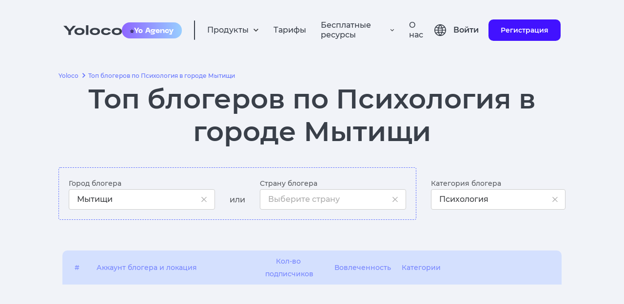

--- FILE ---
content_type: text/html; charset=utf-8
request_url: https://yoloco.io/bloggery-mytishchi-psychology
body_size: 55033
content:
<!DOCTYPE html><html lang="ru"><head><meta charSet="utf-8"/><link rel="canonical" href="https://yoloco.io/bloggery-mytishchi-psychology"/><script src="https://www.googletagmanager.com/gtag/js?id=G-RY88ZKKRT9" defer=""></script><script>
  window.dataLayer = window.dataLayer || [];
  function gtag(){dataLayer.push(arguments);}
  gtag('js', new Date());

  gtag('config', 'G-RY88ZKKRT9');
</script><script type="text/javascript">
           (function(m, e, t, r, i, k, a) {
              m[i] = m[i] || function() {
                (m[i].a = m[i].a || []).push(arguments);
              };
              m[i].l = 1 * new Date();
              for (var j = 0; j < document.scripts.length; j++) {
                if (document.scripts[j].src === r) {
                  return;
                }
              }
              k = e.createElement(t);
              a = e.getElementsByTagName(t)[0];
              k.async = 1;
              k.src = r;
              a.parentNode.insertBefore(k, a);
            })(window, document, "script", "https://mc.yandex.ru/metrika/tag.js", "ym");

            window.ym(55958284, "init", {
              clickmap: true,
              trackLinks: true,
              accurateTrackBounce: true,
              webvisor: true
            });
          </script><link rel="shortcut icon" href="/48px.png"/><meta name="viewport" content="width=device-width, initial-scale=1"/><link hrefLang="en" rel="alternate" href="https://yoloco.io/psychology-influencers-mytishchi"/><link hrefLang="ru" rel="alternate" href="https://yoloco.io/bloggery-mytishchi-psychology"/><link hrefLang="pt" rel="alternate" href="https://yoloco.io/psychology-influenciador-mytishchi"/><link hrefLang="de" rel="alternate" href="https://yoloco.io/psychology-beeinflusser-mytishchi"/><link hrefLang="x-default" rel="alternate" href="https://yoloco.io/psychology-influencers-mytishchi"/><meta property="og:url" content="https://yoloco.io/bloggery-mytishchi-psychology"/><meta property="og:type" content="website"/><meta property="og:title" content="Топ блогеров по Психология в городе Мытищи"/><meta property="og:description" content="Топ-10 блогеров в категории Психология в городе Мытищи | Yoloco - поиск блогеров"/><meta property="og:image" content="https://yoloco.io/preview.png"/><meta name="twitter:card" content="summary_large_image"/><meta property="twitter:domain" content="yoloco.io"/><meta property="twitter:url" content="https://yoloco.io/bloggery-mytishchi-psychology"/><meta name="twitter:title" content="Топ блогеров по Психология в городе Мытищи"/><meta name="twitter:description" content="Топ-10 блогеров в категории Психология в городе Мытищи | Yoloco - поиск блогеров"/><meta name="twitter:image" content="https://yoloco.io/preview.png"/><title>Топ-10 блогеров в категории Психология в городе Мытищи | Yoloco - поиск блогеров</title><meta name="description" content="Рейтинг лучших инстаграм блогеров в категории Психология в городе Мытищи. Бесплатная проверка блогеров"/><meta name="robots" content="noindex"/><meta name="next-head-count" content="26"/><link rel="preload" href="/_next/static/css/b80635b5f233f690e721.css" as="style"/><link rel="stylesheet" href="/_next/static/css/b80635b5f233f690e721.css" data-n-g=""/><link rel="preload" href="/_next/static/css/df2f51936dd65b836e82.css" as="style"/><link rel="stylesheet" href="/_next/static/css/df2f51936dd65b836e82.css" data-n-p=""/><noscript data-n-css=""></noscript><link rel="preload" href="/_next/static/chunks/webpack-9df6d8decf30cc976c07.js" as="script"/><link rel="preload" href="/_next/static/chunks/framework.f8bd46fc02868c500bda.js" as="script"/><link rel="preload" href="/_next/static/chunks/17cc99dd4ad3a560ac67862dfb10562457276c41.a197014918b9f060dd60.js" as="script"/><link rel="preload" href="/_next/static/chunks/main-3f8fc807a62431882463.js" as="script"/><link rel="preload" href="/_next/static/chunks/88e27573ceb9a44f0ec388d7d584e87bc639c044.2441c0b4cad1ced7c60e.js" as="script"/><link rel="preload" href="/_next/static/chunks/2240e6732cfe3527165812c78883afa941d2c759.cc666a6eacc7c9d105f2.js" as="script"/><link rel="preload" href="/_next/static/chunks/ba96a20560860be5d2f3fd25f4639e86a56978ab.a6e0122d83b104629312.js" as="script"/><link rel="preload" href="/_next/static/chunks/223f582c515fb84ba5f3d9bda6aa7de325e4642a.e9db4edf2442821d0663.js" as="script"/><link rel="preload" href="/_next/static/chunks/c838bc2dbc0cc26a58b223a89b9483e1f33e24ed.5e3819f7f6c10de9656c.js" as="script"/><link rel="preload" href="/_next/static/chunks/9abb9133bf452fd8b1966730e5f40204e31a865d.ecdca411f3a8644878cb.js" as="script"/><link rel="preload" href="/_next/static/chunks/ee3fd137b5c7268e3f8b9783cd627deb65bd8706.8b931d90350621b1c72d.js" as="script"/><link rel="preload" href="/_next/static/chunks/pages/_app-17edb6509b8aa33b52e6.js" as="script"/><link rel="preload" href="/_next/static/chunks/88e8279cf016beae528b7e6d3e91506f0b1179b6.53799ee335a0dbdb8c27.js" as="script"/><link rel="preload" href="/_next/static/chunks/ffc85794919691e4d6f56d48778d7d76fcfac068.6e13e6ceab3ba7f21f11.js" as="script"/><link rel="preload" href="/_next/static/chunks/690b7e0f024f09d9cc455a5a618fd84db193e167.811123d6bf4ecb913d78.js" as="script"/><link rel="preload" href="/_next/static/chunks/f8e32202fe63e69cfd73585045d12ecac5b1cf5e.a5acbbf228a143cbfaac.js" as="script"/><link rel="preload" href="/_next/static/chunks/pages/filters-86479d99ac8d51c21d7b.js" as="script"/></head><body><div id="__next"><header class="Header_root--common__3lM3p Header_root__2FxV2"><div class="Flex_root__Vh4n1" style="justify-content:center"><div class="GlobalWidth_content__33gMn Header_content__2YwsK"><div class="Flex_root__Vh4n1" style="justify-content:space-between;align-items:center"><div class="Flex_root__Vh4n1" style="align-items:center"><div class="Flex_root__Vh4n1 Header_icons__1DiZy" style="align-items:center"><svg style="cursor:pointer" width="120" height="20" viewBox="0 0 120 20" fill="none" xmlns="http://www.w3.org/2000/svg"><path d="M19.7716 0.962567H25.6833L15.4156 12.5134V19.6791H10.2677V12.5134L0 0.962567H6.13797L12.9548 9.09091L19.7716 0.962567Z" fill="#393F49"></path><path d="M25.4148 18.0749C23.548 16.7736 22.6145 14.9733 22.6145 12.6738C22.6145 10.3743 23.548 8.58289 25.4148 7.29947C27.3005 5.99822 29.8179 5.34759 32.9671 5.34759C36.1162 5.34759 38.6242 5.99822 40.491 7.29947C42.3767 8.58289 43.3196 10.3743 43.3196 12.6738C43.3196 14.9733 42.3767 16.7736 40.491 18.0749C38.6242 19.3583 36.1162 20 32.9671 20C29.8179 20 27.3005 19.3583 25.4148 18.0749ZM28.9222 9.94652C27.9605 10.6595 27.4797 11.5686 27.4797 12.6738C27.4797 13.779 27.9605 14.697 28.9222 15.4278C29.9028 16.1408 31.2511 16.4973 32.9671 16.4973C34.6831 16.4973 36.0219 16.1408 36.9836 15.4278C37.9642 14.697 38.4545 13.779 38.4545 12.6738C38.4545 11.5686 37.9642 10.6595 36.9836 9.94652C36.0219 9.21569 34.6831 8.85027 32.9671 8.85027C31.2511 8.85027 29.9028 9.21569 28.9222 9.94652Z" fill="#393F49"></path><path d="M46.3866 0H51.3083V19.6791H46.3866V0Z" fill="#393F49"></path><path d="M57.1532 18.0749C55.2864 16.7736 54.3529 14.9733 54.3529 12.6738C54.3529 10.3743 55.2864 8.58289 57.1532 7.29947C59.0389 5.99822 61.5563 5.34759 64.7055 5.34759C67.8546 5.34759 70.3626 5.99822 72.2294 7.29947C74.1151 8.58289 75.058 10.3743 75.058 12.6738C75.058 14.9733 74.1151 16.7736 72.2294 18.0749C70.3626 19.3583 67.8546 20 64.7055 20C61.5563 20 59.0389 19.3583 57.1532 18.0749ZM60.6606 9.94652C59.6989 10.6595 59.2181 11.5686 59.2181 12.6738C59.2181 13.779 59.6989 14.697 60.6606 15.4278C61.6412 16.1408 62.9895 16.4973 64.7055 16.4973C66.4214 16.4973 67.7603 16.1408 68.722 15.4278C69.7026 14.697 70.1929 13.779 70.1929 12.6738C70.1929 11.5686 69.7026 10.6595 68.722 9.94652C67.7603 9.21569 66.4214 8.85027 64.7055 8.85027C62.9895 8.85027 61.6412 9.21569 60.6606 9.94652Z" fill="#393F49"></path><path d="M97.1895 14.5187C96.8689 16.2478 95.8317 17.5936 94.078 18.5562C92.3432 19.5187 90.1841 20 87.6006 20C84.4515 20 81.9624 19.3672 80.1333 18.1016C78.323 16.8182 77.4178 15.0089 77.4178 12.6738C77.4178 10.3387 78.3135 8.53833 80.105 7.27273C81.9152 5.98931 84.3667 5.34759 87.4592 5.34759C90.0049 5.34759 92.1452 5.81997 93.88 6.76471C95.6149 7.69162 96.6332 8.99287 96.9349 10.6685L92.1829 10.9358C91.8623 10.2763 91.2778 9.76827 90.4292 9.41177C89.5806 9.03743 88.5906 8.85027 87.4592 8.85027C85.8941 8.85027 84.6401 9.19786 83.6972 9.89305C82.7732 10.5882 82.3112 11.5152 82.3112 12.6738C82.3112 13.8503 82.7827 14.7861 83.7255 15.4813C84.6684 16.1586 85.9601 16.4973 87.6006 16.4973C88.8263 16.4973 89.8541 16.3012 90.6838 15.9091C91.5323 15.4991 92.1075 14.9554 92.4092 14.2781L97.1895 14.5187Z" fill="#393F49"></path><path d="M102.095 18.0749C100.228 16.7736 99.295 14.9733 99.295 12.6738C99.295 10.3743 100.228 8.58289 102.095 7.29947C103.981 5.99822 106.498 5.34759 109.647 5.34759C112.797 5.34759 115.305 5.99822 117.171 7.29947C119.057 8.58289 120 10.3743 120 12.6738C120 14.9733 119.057 16.7736 117.171 18.0749C115.305 19.3583 112.797 20 109.647 20C106.498 20 103.981 19.3583 102.095 18.0749ZM105.603 9.94652C104.641 10.6595 104.16 11.5686 104.16 12.6738C104.16 13.779 104.641 14.697 105.603 15.4278C106.583 16.1408 107.931 16.4973 109.647 16.4973C111.363 16.4973 112.702 16.1408 113.664 15.4278C114.645 14.697 115.135 13.779 115.135 12.6738C115.135 11.5686 114.645 10.6595 113.664 9.94652C112.702 9.21569 111.363 8.85027 109.647 8.85027C107.931 8.85027 106.583 9.21569 105.603 9.94652Z" fill="#393F49"></path></svg><div class="Header_hide-on-small__3foPi"><div class="Header_agency__20oDx"><span role="img" aria-label="star symbol">⭐️</span><img src="[data-uri]" alt="agency"/></div></div></div><div class="Flex_root__Vh4n1" style="margin:0 25px"><div class="Header_divider__Pue8X"></div></div><ul class="Flex_root__Vh4n1 Header_hide--mob-tablet__Vun9P" style="align-items:center"><div class="Flex_root__Vh4n1 HeadPopper_root__1oK9m" style="justify-content:flex-start;align-items:center"><li class="Flex_root__Vh4n1" style="align-items:center"><div class="HeadPopper_txt__3gNjw" fSize="16px">Продукты</div><svg width="12" height="8" viewBox="0 0 12 8" fill="none" xmlns="http://www.w3.org/2000/svg"><path d="M6.00003 7.09424L11.0084 2.0859L9.83086 0.906738L6.00003 4.74007L2.17003 0.906738L0.991699 2.08507L6.00003 7.09424Z" fill="#3D3F42"></path></svg></li><div class="HeadPopper_papper__3WhA_"><div class="HeadPopper_filler__HqMiA" style="background-color:blue;left:calc(50% - 300px)"></div><div class="Papper_root__1r4Ga index_top-filters-color__3gdV8"><div class="Flex_root__Vh4n1" style="justify-content:center"><div class="GlobalWidth_content__33gMn"><div class="HeadPopper_divider__1-ue7"></div><div class="Flex_root__Vh4n1 ProductsMenu_item-container__5qlx7" style="justify-content:space-between;margin:40px 0 50px 0"><div class="Flex_root__Vh4n1 Header_item--violet__frnuX Header_item__2U2Ne ProductsMenu_item__KMQuH"><div class="Flex_root__Vh4n1 Header_flex__OC0Z5" style="flex-direction:column"><div class="Flex_root__Vh4n1" style="align-items:center"><svg width="16" height="16" viewBox="0 0 16 16" fill="none" xmlns="http://www.w3.org/2000/svg"><path d="M12.4513 13.0713L8.64133 9.2606C6.94644 10.4656 4.61095 10.1708 3.26858 8.58255C1.9262 6.99427 2.02477 4.64232 3.49533 3.17193C4.9655 1.7009 7.31768 1.6019 8.90626 2.94421C10.4948 4.28651 10.7897 6.62223 9.58466 8.31727L13.3947 12.1279L12.452 13.0706L12.4513 13.0713ZM6.32333 3.33326C5.05913 3.33297 3.96846 4.22038 3.71165 5.45822C3.45484 6.69606 4.10247 7.94411 5.26245 8.44676C6.42243 8.9494 7.77593 8.56849 8.50349 7.53463C9.23106 6.50078 9.13271 5.09814 8.268 4.17593L8.67133 4.57593L8.21666 4.1226L8.20866 4.1146C7.70986 3.61272 7.03093 3.33135 6.32333 3.33326Z" fill="#3D3F42"></path></svg><p class="Text_root__k3x6F Header_productText__1rZRl Text_color--main__2vehc" style="margin:0 0 0 22px;font-size:16px;font-weight:bold">Поиск блогеров</p></div><p style="margin:0 0 0 38px;font-size:12px" class="Text_root__k3x6F Text_color--main__2vehc">Быстрый и эффективный поиск блогеров по метрикам и параметрам аудитории</p></div></div><div class="Flex_root__Vh4n1 Header_item--violet__frnuX Header_item__2U2Ne ProductsMenu_item__KMQuH"><div class="Flex_root__Vh4n1 Header_flex__OC0Z5" style="flex-direction:column"><div class="Flex_root__Vh4n1" style="align-items:center"><svg width="16" height="16" viewBox="0 0 16 16" fill="none" xmlns="http://www.w3.org/2000/svg"><path d="M14.6667 14.0002H1.33334V7.3335C1.33334 6.59712 1.9303 6.00016 2.66668 6.00016H5.33334V2.66683C5.33334 1.93045 5.9303 1.3335 6.66668 1.3335H9.33334C10.0697 1.3335 10.6667 1.93045 10.6667 2.66683V4.66683H13.3333C14.0697 4.66683 14.6667 5.26378 14.6667 6.00016V14.0002ZM10.6667 6.00016V12.6668H13.3333V6.00016H10.6667ZM6.66668 2.66683V12.6668H9.33334V2.66683H6.66668ZM2.66668 7.3335V12.6668H5.33334V7.3335H2.66668Z" fill="#3D3F42"></path></svg><p class="Text_root__k3x6F Header_productText__1rZRl Text_color--main__2vehc" style="margin:0 0 0 22px;font-size:16px;font-weight:bold">Аналитика блогеров</p></div><p style="margin:0 0 0 38px;font-size:12px" class="Text_root__k3x6F Text_color--main__2vehc">Продвинутые аналитические отчеты о блогере и его аудитории</p></div></div><div class="Flex_root__Vh4n1 Header_item--violet__frnuX Header_item__2U2Ne ProductsMenu_item__KMQuH"><div class="Flex_root__Vh4n1 Header_flex__OC0Z5" style="flex-direction:column"><div class="Flex_root__Vh4n1" style="align-items:center"><svg width="17" height="17" viewBox="0 0 17 17" fill="none" xmlns="http://www.w3.org/2000/svg"><path d="M8.74763 16.3066C8.30511 16.308 7.88047 16.1321 7.56846 15.8183L1.04013 9.28913C0.695617 8.9456 0.518969 8.46835 0.556793 7.9833L0.97346 2.51164C1.03288 1.68862 1.68862 1.03465 2.51179 0.977469L7.98346 0.560802C8.02596 0.551636 8.06929 0.551636 8.11179 0.551636C8.55333 0.552769 8.97655 0.728285 9.28929 1.03997L15.8185 7.5683C16.1312 7.88088 16.3069 8.30491 16.3069 8.74705C16.3069 9.18919 16.1312 9.61322 15.8185 9.9258L9.92596 15.8183C9.61415 16.1319 9.18986 16.3077 8.74763 16.3066ZM8.11096 2.2183L2.63513 2.63497L2.21846 8.1108L8.74763 14.64L14.6393 8.7483L8.11096 2.2183ZM5.21179 6.87831C4.41666 6.87847 3.73214 6.31693 3.57686 5.53711C3.42158 4.75728 3.8388 3.97637 4.57335 3.67195C5.3079 3.36753 6.1552 3.6244 6.59707 4.28545C7.03893 4.94651 6.95229 5.82764 6.39013 6.38997C6.07832 6.70357 5.65402 6.87941 5.21179 6.87831Z" fill="#3D3F42"></path></svg><p class="Text_root__k3x6F Header_productText__1rZRl Text_color--main__2vehc" style="margin:0 0 0 22px;font-size:16px;font-weight:bold">Анализ конкурентов</p></div><p style="margin:0 0 0 38px;font-size:12px" class="Text_root__k3x6F Text_color--main__2vehc">Находите конкурентов и следите у кого они покупают рекламу</p></div></div><div class="Flex_root__Vh4n1 Header_item--violet__frnuX Header_item__2U2Ne ProductsMenu_item__KMQuH"><div class="Flex_root__Vh4n1 Header_flex__OC0Z5" style="flex-direction:column"><div class="Flex_root__Vh4n1" style="align-items:center"><svg width="16" height="16" viewBox="0 0 16 16" fill="none" xmlns="http://www.w3.org/2000/svg"><path d="M9.33333 14.6666H2.66666C2.30938 14.679 1.96298 14.5426 1.71019 14.2898C1.4574 14.037 1.32091 13.6906 1.33333 13.3333V6.66663C1.32091 6.30935 1.4574 5.96295 1.71019 5.71016C1.96298 5.45737 2.30938 5.32088 2.66666 5.3333H5.33333V2.66663C5.32091 2.30935 5.4574 1.96295 5.71019 1.71016C5.96298 1.45737 6.30938 1.32088 6.66666 1.3333H13.3333C13.6906 1.32088 14.037 1.45737 14.2898 1.71016C14.5426 1.96295 14.6791 2.30935 14.6667 2.66663V9.3333C14.6789 9.69053 14.5423 10.0368 14.2896 10.2896C14.0368 10.5423 13.6906 10.6788 13.3333 10.6666H10.6667V13.3333C10.6789 13.6905 10.5423 14.0368 10.2896 14.2896C10.0368 14.5423 9.69056 14.6788 9.33333 14.6666ZM2.66666 6.66663V13.3333H9.33333V10.6666H6.66666C6.30943 10.6788 5.96315 10.5423 5.71041 10.2896C5.45766 10.0368 5.32111 9.69053 5.33333 9.3333V6.66663H2.66666ZM6.66666 2.66663V9.3333H13.3333V2.66663H6.66666Z" fill="#3D3F42"></path></svg><p class="Text_root__k3x6F Header_productText__1rZRl Text_color--main__2vehc" style="margin:0 0 0 22px;font-size:16px;font-weight:bold">Пересечения аудитории</p></div><p style="margin:0 0 0 38px;font-size:12px" class="Text_root__k3x6F Text_color--main__2vehc">Единственный инструмент на рынке для подсчета уникального охвата между блогерами</p></div></div><div class="Flex_root__Vh4n1 Header_item--violet__frnuX Header_item__2U2Ne ProductsMenu_item__KMQuH"><div class="Flex_root__Vh4n1 Header_flex__OC0Z5" style="flex-direction:column"><div class="Flex_root__Vh4n1" style="align-items:center"><svg width="20" height="20" viewBox="0 0 20 20" fill="none" xmlns="http://www.w3.org/2000/svg"><path d="M9.99984 11.6666C11.8408 11.6666 13.3332 10.1742 13.3332 8.33329C13.3332 6.49234 11.8408 4.99996 9.99984 4.99996C8.15889 4.99996 6.6665 6.49234 6.6665 8.33329C6.6665 10.1742 8.15889 11.6666 9.99984 11.6666ZM9.99984 6.66663C10.9203 6.66663 11.6665 7.41282 11.6665 8.33329C11.6665 9.25377 10.9203 9.99996 9.99984 9.99996C9.07936 9.99996 8.33317 9.25377 8.33317 8.33329C8.33317 7.41282 9.07936 6.66663 9.99984 6.66663Z" fill="#3D3F42"></path><path d="M3.33317 18.3333C2.4127 18.3333 1.6665 17.5871 1.6665 16.6666V3.33329C1.6665 2.41282 2.4127 1.66663 3.33317 1.66663H16.6665C17.587 1.66663 18.3332 2.41282 18.3332 3.33329V16.6666C18.3332 17.5871 17.587 18.3333 16.6665 18.3333H3.33317ZM3.33317 3.33329V16.6666H5.83317C5.83317 14.3654 7.69865 12.5 9.99984 12.5C12.301 12.5 14.1665 14.3654 14.1665 16.6666H16.6665V3.33329H3.33317ZM12.4998 16.6666C12.4998 15.2859 11.3805 14.1666 9.99984 14.1666C8.61913 14.1666 7.49984 15.2859 7.49984 16.6666H12.4998Z" fill="#3D3F42"></path></svg><p class="Text_root__k3x6F Header_productText__1rZRl Text_color--main__2vehc" style="margin:0 0 0 22px;font-size:16px;font-weight:bold">Менеджер кампаний</p></div><p style="margin:0 0 0 38px;font-size:12px" class="Text_root__k3x6F Text_color--main__2vehc">Инструмент для управления рекламными кампаниями блогеров</p></div></div><div class="Flex_root__Vh4n1 Header_item--violet__frnuX Header_item__2U2Ne ProductsMenu_item__KMQuH"><div class="Flex_root__Vh4n1 Header_flex__OC0Z5" style="flex-direction:column"><div class="Flex_root__Vh4n1" style="align-items:center"><svg width="16" height="16" viewBox="0 0 16 16" fill="none" xmlns="http://www.w3.org/2000/svg"><path d="M7.33333 12.6667C10.2789 12.6667 12.6667 10.2789 12.6667 7.33333C12.6667 4.38781 10.2789 2 7.33333 2C4.38781 2 2 4.38781 2 7.33333C2 10.2789 4.38781 12.6667 7.33333 12.6667Z" stroke="#3D3F42" stroke-width="1.33" stroke-linecap="round" stroke-linejoin="round"></path><path d="M14 14L11.1 11.1" stroke="#3D3F42" stroke-width="1.33" stroke-linecap="round" stroke-linejoin="round"></path><path d="M5 8.5V7M7.33333 8.5V5.5M9.66667 8.5V6.5" stroke="#3D3F42" stroke-width="1.33" stroke-linecap="round" stroke-linejoin="round"></path></svg><p class="Text_root__k3x6F Header_productText__1rZRl Text_color--main__2vehc" style="margin:0 0 0 22px;font-size:16px;font-weight:bold">Исследования рынка</p></div><p style="margin:0 0 0 38px;font-size:12px" class="Text_root__k3x6F Text_color--main__2vehc">Находите потребности различных аудиторий, исследуйте активность конкурентов, замеряйте потенциал идей на ранних стадиях</p></div></div></div></div></div></div></div></div><li class="Header_txt__xA18s">Тарифы</li><div class="Flex_root__Vh4n1 HeadPopper_root__1oK9m" style="justify-content:flex-start;align-items:center"><li class="Flex_root__Vh4n1" style="align-items:center"><div class="HeadPopper_txt__3gNjw" fSize="16px">Бесплатные ресурсы</div><svg width="12" height="8" viewBox="0 0 12 8" fill="none" xmlns="http://www.w3.org/2000/svg"><path d="M6.00003 7.09424L11.0084 2.0859L9.83086 0.906738L6.00003 4.74007L2.17003 0.906738L0.991699 2.08507L6.00003 7.09424Z" fill="#3D3F42"></path></svg></li><div class="HeadPopper_papper__3WhA_"><div class="HeadPopper_filler__HqMiA" style="background-color:blue;left:calc(50% - 80px)"></div><div class="Papper_root__1r4Ga index_top-filters-color__3gdV8"><div class="Flex_root__Vh4n1" style="justify-content:center"><div class="GlobalWidth_content__33gMn"><div class="HeadPopper_divider__1-ue7"></div><div class="Flex_root__Vh4n1 FreeResources_desktop__1exfF"><div class="Flex_root__Vh4n1 FreeResources_link--container__21P5l" style="flex-direction:column"><a rel="nofollow" style="text-decoration:none" href="/youtube_kanaly"><div class="Flex_root__Vh4n1 FreeResources_link__3CTFi" style="align-items:center"><svg width="18" height="12" viewBox="0 0 18 12" fill="none" xmlns="http://www.w3.org/2000/svg"><path d="M9.00484 11.8434H8.98818C8.93651 11.8434 3.76734 11.8334 2.46317 11.4792C1.74603 11.286 1.18597 10.7256 0.993174 10.0084C0.758656 8.68532 0.645408 7.34364 0.654841 6.00002C0.648782 4.6542 0.765094 3.31061 1.00234 1.98585C1.20043 1.26795 1.75803 0.704978 2.47401 0.50002C3.74234 0.166687 8.76901 0.166687 8.98234 0.166687H8.99984C9.05234 0.166687 14.2348 0.176687 15.5257 0.530854C16.2413 0.725028 16.8002 1.28427 16.994 2.00002C17.236 3.32797 17.3496 4.67614 17.3332 6.02585C17.339 7.37005 17.2224 8.71198 16.9848 10.035C16.7896 10.7514 16.2291 11.3105 15.5123 11.5042C14.2457 11.84 9.21817 11.8434 9.00484 11.8434ZM7.33817 3.50419L7.33401 8.50419L11.6773 6.00419L7.33817 3.50419Z" fill="#5D697D"></path></svg><div><p class="Text_root__k3x6F FreeResources_title__23blJ Text_color--main__2vehc" style="margin:0;font-weight:600">100 лучших YouTube-инфлюенсеров</p></div></div><p class="Text_root__k3x6F FreeResources_title--desc__3dP34 Text_color--gray-2-new__256wT" style="margin:0;font-size:12px;font-weight:500">Изучите лучшие в мире каналы YouTube
</p></a></div><div class="Flex_root__Vh4n1 FreeResources_link--container__21P5l" style="flex-direction:column"><a rel="nofollow" style="text-decoration:none" href="/kanal"><div class="Flex_root__Vh4n1 FreeResources_link__3CTFi" style="align-items:center"><svg width="18" height="18" viewBox="0 0 18 18" fill="none" xmlns="http://www.w3.org/2000/svg"><path d="M8.99984 17.3334C4.39746 17.3334 0.666504 13.6024 0.666504 9.00002C0.666504 4.39765 4.39746 0.666687 8.99984 0.666687C13.6022 0.666687 17.3332 4.39765 17.3332 9.00002C17.3281 13.6003 13.6001 17.3283 8.99984 17.3334ZM8.9865 15.6667H8.99984C12.6804 15.663 15.6617 12.6773 15.6598 8.99669C15.658 5.31609 12.6738 2.33336 8.99317 2.33336C5.31257 2.33336 2.32835 5.31609 2.3265 8.99669C2.32466 12.6773 5.30591 15.663 8.9865 15.6667ZM7.33317 13.1667L3.99984 9.83335L5.17484 8.65835L7.33317 10.8084L12.8248 5.31669L13.9998 6.50002L7.33317 13.1667Z" fill="#5D697D"></path></svg><div><p class="Text_root__k3x6F FreeResources_title__23blJ Text_color--main__2vehc" style="margin:0;font-weight:600">Бесплатная проверка канала YouTube</p></div></div><p class="Text_root__k3x6F FreeResources_title--desc__3dP34 Text_color--gray-2-new__256wT" style="margin:0;font-size:12px;font-weight:500">Откройте для себя бесплатные каналы Youtube</p></a></div><div class="Flex_root__Vh4n1 FreeResources_link--container__21P5l" style="flex-direction:column"><a style="text-decoration:none" href="/blog"><div class="Flex_root__Vh4n1 FreeResources_link__3CTFi" style="align-items:center"><svg width="16" height="15" viewBox="0 0 16 15" fill="none" xmlns="http://www.w3.org/2000/svg"><path d="M4.70946 12.357L5.25405 12.6482C6.09801 13.0994 7.0405 13.3348 7.99749 13.3333L8 13.3333C11.2218 13.3333 13.8333 10.7218 13.8333 7.5C13.8333 4.27822 11.2218 1.66667 8 1.66667C4.77823 1.66667 2.16668 4.27822 2.16668 7.5V7.5025C2.16523 8.4595 2.4006 9.40199 2.85181 10.246L3.14296 10.7905L2.69528 12.8047L4.70946 12.357ZM0.500008 15L1.38201 11.0317C0.801157 9.94528 0.498154 8.73198 0.500008 7.5C0.500008 3.35775 3.85776 0 8 0C12.1423 0 15.5 3.35775 15.5 7.5C15.5 11.6422 12.1423 15 8 15C6.76802 15.0018 5.55472 14.6988 4.46826 14.118L0.500008 15Z" fill="#5D697D"></path></svg><div><p class="Text_root__k3x6F FreeResources_title__23blJ Text_color--main__2vehc" style="margin:0;font-weight:600">Блог</p></div></div><p class="Text_root__k3x6F FreeResources_title--desc__3dP34 Text_color--gray-2-new__256wT" style="margin:0;font-size:12px;font-weight:500">Читайте полезные статьи в блоге здесь</p></a></div><div style="width:30%"></div></div></div></div></div></div></div><li class="Header_txt__xA18s">О нас</li></ul></div><div class="Flex_root__Vh4n1 Header_hide--mob-tablet__Vun9P" style="align-items:center"><div class="LngSwitch_content__1GQiz"><div class="Flex_root__Vh4n1"><div class="Flex_root__Vh4n1 LngSwitch_root__1X5T9" style="margin:0 15px 0 15px"><svg width="24" height="24" viewBox="0 0 24 24" fill="none" xmlns="http://www.w3.org/2000/svg"><path d="M21.7819 5.07321C21.7815 5.06548 21.7806 5.05774 21.7793 5.05005C21.7493 5.0072 21.7124 4.97033 21.6815 4.92833C21.4575 4.62309 21.2202 4.3293 20.9699 4.04691C20.9013 3.96975 20.8327 3.89344 20.7624 3.81798C20.5046 3.54193 20.2342 3.27868 19.9512 3.02835C19.8989 2.98203 19.85 2.93405 19.7977 2.88859C19.1004 2.29122 18.3368 1.77568 17.5221 1.35218C17.4895 1.33505 17.4552 1.32048 17.4217 1.3033C17.0589 1.11893 16.6869 0.953192 16.307 0.806851C16.2213 0.776005 16.1432 0.746817 16.0618 0.721095C15.724 0.59937 15.381 0.492766 15.0329 0.401284C14.93 0.373854 14.8271 0.345571 14.7225 0.321557C14.3795 0.24183 14.0365 0.180943 13.6858 0.131208C13.5795 0.115785 13.4749 0.0951874 13.3677 0.0823266C12.4644 -0.0274422 11.5511 -0.0274422 10.6478 0.0823266C10.5406 0.0951874 10.436 0.115785 10.3297 0.131208C9.97899 0.180943 9.63258 0.24183 9.293 0.321557C9.1884 0.345571 9.0855 0.373854 8.98261 0.401284C8.63218 0.492716 8.28923 0.59932 7.95367 0.721095C7.86791 0.750233 7.78988 0.779421 7.70844 0.806851C7.32867 0.953192 6.95658 1.11888 6.59374 1.3033C6.56028 1.32043 6.52601 1.335 6.49341 1.35218C5.67593 1.77523 4.9098 2.29071 4.20999 2.88859C4.15769 2.934 4.10881 2.98203 4.0565 3.02835C3.77068 3.27984 3.50028 3.54308 3.24536 3.81798C3.17507 3.89344 3.10644 3.96975 3.03786 4.04691C2.78691 4.32869 2.54967 4.62248 2.3262 4.92828C2.29535 4.97028 2.25847 5.00715 2.22843 5.05C2.22451 5.05749 2.22104 5.06523 2.21813 5.07316C-0.739375 9.2176 -0.739375 14.7824 2.21813 18.9268C2.22104 18.9347 2.22446 18.9425 2.22843 18.9499C2.25842 18.9928 2.2953 19.0297 2.3262 19.0717C2.54972 19.3769 2.78691 19.6707 3.03786 19.9531C3.10644 20.0303 3.17507 20.1066 3.24536 20.182C3.50375 20.4581 3.7741 20.7213 4.0565 20.9717C4.10881 21.018 4.15769 21.0659 4.20999 21.1114C4.90734 21.7088 5.67091 22.2243 6.48567 22.6478C6.51828 22.665 6.55254 22.6795 6.586 22.6967C6.94884 22.8811 7.32088 23.0468 7.7007 23.1931C7.78647 23.224 7.86449 23.2532 7.94593 23.2789C8.28375 23.4006 8.62675 23.5072 8.97487 23.5987C9.07777 23.6261 9.18066 23.6544 9.28526 23.6784C9.62826 23.7582 9.97121 23.8191 10.3219 23.8688C10.4283 23.8842 10.5329 23.9048 10.6401 23.9177C11.5434 24.0274 12.4566 24.0274 13.3599 23.9177C13.4671 23.9048 13.5717 23.8842 13.6781 23.8688C14.0287 23.8191 14.3752 23.7582 14.7147 23.6784C14.8193 23.6544 14.9222 23.6261 15.0251 23.5987C15.3761 23.5073 15.7191 23.4007 16.0541 23.2789C16.1398 23.2498 16.2179 23.2206 16.2993 23.1931C16.6791 23.0468 17.0512 22.8811 17.414 22.6967C17.4475 22.6796 17.4817 22.665 17.5143 22.6478C18.3291 22.2243 19.0927 21.7088 19.79 21.1114C19.8423 21.0659 19.8912 21.018 19.9435 20.9717C20.2293 20.7207 20.4997 20.4575 20.7546 20.182C20.8249 20.1066 20.8936 20.0303 20.9621 19.9531C21.2131 19.6707 21.4503 19.3769 21.6738 19.0717C21.7047 19.0297 21.7415 18.9928 21.7716 18.9499C21.7755 18.9425 21.779 18.9347 21.7819 18.9268C24.7394 14.7824 24.7394 9.21765 21.7819 5.07321ZM20.8035 6.69543C21.6236 8.04586 22.1187 9.56826 22.25 11.1427H17.1139C17.051 10.1211 16.8902 9.10788 16.6338 8.117C18.0846 7.84531 19.4889 7.36655 20.8035 6.69543ZM14.1857 1.94804C14.2337 1.9592 14.28 1.97462 14.328 1.98577C14.635 2.05781 14.9394 2.1401 15.2369 2.24299C15.2824 2.25841 15.327 2.27645 15.3716 2.29272C15.6666 2.39561 15.9572 2.50965 16.2419 2.63569C16.2917 2.65885 16.3405 2.68457 16.3903 2.70773C16.6629 2.8375 16.9293 2.97781 17.1894 3.12872L17.3609 3.23246C17.6078 3.38338 17.8479 3.54484 18.0812 3.7169C18.1412 3.76061 18.2012 3.80266 18.2604 3.85064C18.489 4.0221 18.708 4.20586 18.9172 4.40194C18.972 4.45168 19.0287 4.50056 19.0827 4.552C19.3022 4.76033 19.5114 4.98068 19.7137 5.20875C19.7395 5.23875 19.7669 5.26618 19.7926 5.29451C18.6316 5.84777 17.4016 6.24284 16.1356 6.46911C15.5491 4.85689 14.7743 3.31953 13.8274 1.88896C13.9464 1.91037 14.0682 1.92237 14.1857 1.94804ZM8.6054 11.1426C8.67302 10.215 8.83098 9.29607 9.07701 8.39903C10.0485 8.51443 11.026 8.57165 12.0044 8.57049C12.9836 8.57019 13.962 8.51151 14.9343 8.39471C15.1799 9.29321 15.337 10.2136 15.4033 11.1426H8.6054ZM15.4033 12.8575C15.3357 13.7851 15.1777 14.704 14.9317 15.6011C13.9602 15.4857 12.9827 15.4285 12.0043 15.4296C11.0251 15.4285 10.0468 15.4857 9.0744 15.6011C8.82907 14.704 8.67202 13.7851 8.60535 12.8575H15.4033ZM12.0043 2.27047C12.9801 3.65335 13.7827 5.15068 14.394 6.72889C13.6003 6.81319 12.8026 6.85554 12.0043 6.85579C11.2069 6.85483 10.4101 6.81223 9.61716 6.72803C10.2293 5.15088 11.0309 3.65406 12.0043 2.27047ZM4.29585 5.20785C4.49737 4.97977 4.70743 4.75943 4.92693 4.5511C4.98094 4.49965 5.03757 4.45077 5.09243 4.40104C5.30394 4.20843 5.5229 4.02466 5.74923 3.84973C5.80842 3.80427 5.86841 3.76398 5.92844 3.716C6.16166 3.54454 6.40177 3.38303 6.6487 3.23156L6.82018 3.12782C7.08028 2.9758 7.34665 2.83544 7.61931 2.70683C7.66905 2.68367 7.71794 2.65795 7.76768 2.63479C8.05234 2.50618 8.34304 2.39214 8.63801 2.29182C8.68257 2.27554 8.72377 2.25751 8.7726 2.24208C9.07013 2.14261 9.37283 2.06032 9.68152 1.98487C9.72955 1.97372 9.77582 1.95829 9.8247 1.94799C9.94217 1.92227 10.064 1.91027 10.1831 1.88881C9.23578 3.31963 8.46075 4.85729 7.87399 6.46981C6.60796 6.24355 5.37795 5.84848 4.21697 5.29521C4.2427 5.26527 4.27013 5.23784 4.29585 5.20785ZM3.20517 6.69543C4.51953 7.3665 5.92352 7.84526 7.37409 8.117C7.11791 9.10793 6.95739 10.1211 6.89478 11.1427H1.75867C1.89 9.56826 2.38518 8.04586 3.20517 6.69543ZM3.20517 17.3047C2.38513 15.9543 1.88995 14.4319 1.75867 12.8575H6.89478C6.95769 13.8791 7.11846 14.8923 7.37494 15.8832C5.92412 16.1548 4.51983 16.6335 3.20517 17.3047ZM9.823 22.0521C9.77497 22.0409 9.72869 22.0255 9.68066 22.0143C9.37369 21.9423 9.06928 21.86 8.77175 21.7571C8.72628 21.7417 8.68172 21.7237 8.6371 21.7074C8.34213 21.6045 8.05149 21.4905 7.76677 21.3644C7.71703 21.3412 7.66815 21.3155 7.61841 21.2924C7.34575 21.1626 7.07937 21.0223 6.81927 20.8714L6.6478 20.7676C6.40086 20.6167 6.16076 20.4553 5.92754 20.2832C5.8675 20.2395 5.80751 20.1974 5.74833 20.1495C5.51968 19.978 5.30073 19.7942 5.09152 19.5982C5.03666 19.5484 4.98004 19.4995 4.92603 19.4481C4.70653 19.2398 4.49732 19.0194 4.29495 18.7913C4.26923 18.7614 4.24179 18.7339 4.21607 18.7056C5.3771 18.1523 6.60705 17.7573 7.87308 17.531C8.4596 19.1432 9.23437 20.6806 10.1813 22.1111C10.0622 22.0898 9.94046 22.0778 9.823 22.0521ZM12.0043 21.7297C11.0285 20.3468 10.226 18.8495 9.61459 17.2713C11.2026 17.1004 12.8043 17.1004 14.3923 17.2713L14.3914 17.2721C13.7794 18.8492 12.9778 20.346 12.0043 21.7297ZM19.7128 18.7922C19.5113 19.0203 19.3013 19.2407 19.0818 19.449C19.0277 19.5004 18.9711 19.5493 18.9163 19.5991C18.7047 19.7923 18.4858 19.976 18.2595 20.1504C18.2003 20.1958 18.1403 20.2404 18.0802 20.2841C17.847 20.4556 17.6069 20.6171 17.36 20.7685L17.1885 20.8723C16.929 21.0237 16.6626 21.1641 16.3894 21.2933C16.3396 21.3164 16.2908 21.3422 16.241 21.3653C15.9563 21.4939 15.6657 21.608 15.3707 21.7083C15.3261 21.7246 15.2849 21.7426 15.2361 21.758C14.9386 21.8575 14.6359 21.9398 14.3272 22.0152C14.2791 22.0264 14.2329 22.0418 14.184 22.0521C14.0665 22.0778 13.9447 22.0898 13.8256 22.1113C14.7725 20.6807 15.5473 19.1434 16.1338 17.5311C17.3998 17.7574 18.6298 18.1525 19.7908 18.7057C19.766 18.7348 19.7386 18.7623 19.7128 18.7922ZM20.8035 17.3047C19.4892 16.6336 18.0852 16.1549 16.6346 15.8832C16.8908 14.8922 17.0513 13.879 17.1139 12.8575H22.25C22.1187 14.4318 21.6235 15.9542 20.8035 17.3047Z" fill="#393F49"></path></svg></div></div><div class="Flex_root__Vh4n1 LngSwitch_mobile-lng__V6lKE" style="justify-content:space-around"><div class="Flex_root__Vh4n1 LngSwitch_root__1X5T9" style="align-items:center;margin:0 10px 0 0"><svg class="LngSwitch_globe__3apJe" width="24" height="24" viewBox="0 0 24 24" fill="none" xmlns="http://www.w3.org/2000/svg"><path d="M21.7819 5.07321C21.7815 5.06548 21.7806 5.05774 21.7793 5.05005C21.7493 5.0072 21.7124 4.97033 21.6815 4.92833C21.4575 4.62309 21.2202 4.3293 20.9699 4.04691C20.9013 3.96975 20.8327 3.89344 20.7624 3.81798C20.5046 3.54193 20.2342 3.27868 19.9512 3.02835C19.8989 2.98203 19.85 2.93405 19.7977 2.88859C19.1004 2.29122 18.3368 1.77568 17.5221 1.35218C17.4895 1.33505 17.4552 1.32048 17.4217 1.3033C17.0589 1.11893 16.6869 0.953192 16.307 0.806851C16.2213 0.776005 16.1432 0.746817 16.0618 0.721095C15.724 0.59937 15.381 0.492766 15.0329 0.401284C14.93 0.373854 14.8271 0.345571 14.7225 0.321557C14.3795 0.24183 14.0365 0.180943 13.6858 0.131208C13.5795 0.115785 13.4749 0.0951874 13.3677 0.0823266C12.4644 -0.0274422 11.5511 -0.0274422 10.6478 0.0823266C10.5406 0.0951874 10.436 0.115785 10.3297 0.131208C9.97899 0.180943 9.63258 0.24183 9.293 0.321557C9.1884 0.345571 9.0855 0.373854 8.98261 0.401284C8.63218 0.492716 8.28923 0.59932 7.95367 0.721095C7.86791 0.750233 7.78988 0.779421 7.70844 0.806851C7.32867 0.953192 6.95658 1.11888 6.59374 1.3033C6.56028 1.32043 6.52601 1.335 6.49341 1.35218C5.67593 1.77523 4.9098 2.29071 4.20999 2.88859C4.15769 2.934 4.10881 2.98203 4.0565 3.02835C3.77068 3.27984 3.50028 3.54308 3.24536 3.81798C3.17507 3.89344 3.10644 3.96975 3.03786 4.04691C2.78691 4.32869 2.54967 4.62248 2.3262 4.92828C2.29535 4.97028 2.25847 5.00715 2.22843 5.05C2.22451 5.05749 2.22104 5.06523 2.21813 5.07316C-0.739375 9.2176 -0.739375 14.7824 2.21813 18.9268C2.22104 18.9347 2.22446 18.9425 2.22843 18.9499C2.25842 18.9928 2.2953 19.0297 2.3262 19.0717C2.54972 19.3769 2.78691 19.6707 3.03786 19.9531C3.10644 20.0303 3.17507 20.1066 3.24536 20.182C3.50375 20.4581 3.7741 20.7213 4.0565 20.9717C4.10881 21.018 4.15769 21.0659 4.20999 21.1114C4.90734 21.7088 5.67091 22.2243 6.48567 22.6478C6.51828 22.665 6.55254 22.6795 6.586 22.6967C6.94884 22.8811 7.32088 23.0468 7.7007 23.1931C7.78647 23.224 7.86449 23.2532 7.94593 23.2789C8.28375 23.4006 8.62675 23.5072 8.97487 23.5987C9.07777 23.6261 9.18066 23.6544 9.28526 23.6784C9.62826 23.7582 9.97121 23.8191 10.3219 23.8688C10.4283 23.8842 10.5329 23.9048 10.6401 23.9177C11.5434 24.0274 12.4566 24.0274 13.3599 23.9177C13.4671 23.9048 13.5717 23.8842 13.6781 23.8688C14.0287 23.8191 14.3752 23.7582 14.7147 23.6784C14.8193 23.6544 14.9222 23.6261 15.0251 23.5987C15.3761 23.5073 15.7191 23.4007 16.0541 23.2789C16.1398 23.2498 16.2179 23.2206 16.2993 23.1931C16.6791 23.0468 17.0512 22.8811 17.414 22.6967C17.4475 22.6796 17.4817 22.665 17.5143 22.6478C18.3291 22.2243 19.0927 21.7088 19.79 21.1114C19.8423 21.0659 19.8912 21.018 19.9435 20.9717C20.2293 20.7207 20.4997 20.4575 20.7546 20.182C20.8249 20.1066 20.8936 20.0303 20.9621 19.9531C21.2131 19.6707 21.4503 19.3769 21.6738 19.0717C21.7047 19.0297 21.7415 18.9928 21.7716 18.9499C21.7755 18.9425 21.779 18.9347 21.7819 18.9268C24.7394 14.7824 24.7394 9.21765 21.7819 5.07321ZM20.8035 6.69543C21.6236 8.04586 22.1187 9.56826 22.25 11.1427H17.1139C17.051 10.1211 16.8902 9.10788 16.6338 8.117C18.0846 7.84531 19.4889 7.36655 20.8035 6.69543ZM14.1857 1.94804C14.2337 1.9592 14.28 1.97462 14.328 1.98577C14.635 2.05781 14.9394 2.1401 15.2369 2.24299C15.2824 2.25841 15.327 2.27645 15.3716 2.29272C15.6666 2.39561 15.9572 2.50965 16.2419 2.63569C16.2917 2.65885 16.3405 2.68457 16.3903 2.70773C16.6629 2.8375 16.9293 2.97781 17.1894 3.12872L17.3609 3.23246C17.6078 3.38338 17.8479 3.54484 18.0812 3.7169C18.1412 3.76061 18.2012 3.80266 18.2604 3.85064C18.489 4.0221 18.708 4.20586 18.9172 4.40194C18.972 4.45168 19.0287 4.50056 19.0827 4.552C19.3022 4.76033 19.5114 4.98068 19.7137 5.20875C19.7395 5.23875 19.7669 5.26618 19.7926 5.29451C18.6316 5.84777 17.4016 6.24284 16.1356 6.46911C15.5491 4.85689 14.7743 3.31953 13.8274 1.88896C13.9464 1.91037 14.0682 1.92237 14.1857 1.94804ZM8.6054 11.1426C8.67302 10.215 8.83098 9.29607 9.07701 8.39903C10.0485 8.51443 11.026 8.57165 12.0044 8.57049C12.9836 8.57019 13.962 8.51151 14.9343 8.39471C15.1799 9.29321 15.337 10.2136 15.4033 11.1426H8.6054ZM15.4033 12.8575C15.3357 13.7851 15.1777 14.704 14.9317 15.6011C13.9602 15.4857 12.9827 15.4285 12.0043 15.4296C11.0251 15.4285 10.0468 15.4857 9.0744 15.6011C8.82907 14.704 8.67202 13.7851 8.60535 12.8575H15.4033ZM12.0043 2.27047C12.9801 3.65335 13.7827 5.15068 14.394 6.72889C13.6003 6.81319 12.8026 6.85554 12.0043 6.85579C11.2069 6.85483 10.4101 6.81223 9.61716 6.72803C10.2293 5.15088 11.0309 3.65406 12.0043 2.27047ZM4.29585 5.20785C4.49737 4.97977 4.70743 4.75943 4.92693 4.5511C4.98094 4.49965 5.03757 4.45077 5.09243 4.40104C5.30394 4.20843 5.5229 4.02466 5.74923 3.84973C5.80842 3.80427 5.86841 3.76398 5.92844 3.716C6.16166 3.54454 6.40177 3.38303 6.6487 3.23156L6.82018 3.12782C7.08028 2.9758 7.34665 2.83544 7.61931 2.70683C7.66905 2.68367 7.71794 2.65795 7.76768 2.63479C8.05234 2.50618 8.34304 2.39214 8.63801 2.29182C8.68257 2.27554 8.72377 2.25751 8.7726 2.24208C9.07013 2.14261 9.37283 2.06032 9.68152 1.98487C9.72955 1.97372 9.77582 1.95829 9.8247 1.94799C9.94217 1.92227 10.064 1.91027 10.1831 1.88881C9.23578 3.31963 8.46075 4.85729 7.87399 6.46981C6.60796 6.24355 5.37795 5.84848 4.21697 5.29521C4.2427 5.26527 4.27013 5.23784 4.29585 5.20785ZM3.20517 6.69543C4.51953 7.3665 5.92352 7.84526 7.37409 8.117C7.11791 9.10793 6.95739 10.1211 6.89478 11.1427H1.75867C1.89 9.56826 2.38518 8.04586 3.20517 6.69543ZM3.20517 17.3047C2.38513 15.9543 1.88995 14.4319 1.75867 12.8575H6.89478C6.95769 13.8791 7.11846 14.8923 7.37494 15.8832C5.92412 16.1548 4.51983 16.6335 3.20517 17.3047ZM9.823 22.0521C9.77497 22.0409 9.72869 22.0255 9.68066 22.0143C9.37369 21.9423 9.06928 21.86 8.77175 21.7571C8.72628 21.7417 8.68172 21.7237 8.6371 21.7074C8.34213 21.6045 8.05149 21.4905 7.76677 21.3644C7.71703 21.3412 7.66815 21.3155 7.61841 21.2924C7.34575 21.1626 7.07937 21.0223 6.81927 20.8714L6.6478 20.7676C6.40086 20.6167 6.16076 20.4553 5.92754 20.2832C5.8675 20.2395 5.80751 20.1974 5.74833 20.1495C5.51968 19.978 5.30073 19.7942 5.09152 19.5982C5.03666 19.5484 4.98004 19.4995 4.92603 19.4481C4.70653 19.2398 4.49732 19.0194 4.29495 18.7913C4.26923 18.7614 4.24179 18.7339 4.21607 18.7056C5.3771 18.1523 6.60705 17.7573 7.87308 17.531C8.4596 19.1432 9.23437 20.6806 10.1813 22.1111C10.0622 22.0898 9.94046 22.0778 9.823 22.0521ZM12.0043 21.7297C11.0285 20.3468 10.226 18.8495 9.61459 17.2713C11.2026 17.1004 12.8043 17.1004 14.3923 17.2713L14.3914 17.2721C13.7794 18.8492 12.9778 20.346 12.0043 21.7297ZM19.7128 18.7922C19.5113 19.0203 19.3013 19.2407 19.0818 19.449C19.0277 19.5004 18.9711 19.5493 18.9163 19.5991C18.7047 19.7923 18.4858 19.976 18.2595 20.1504C18.2003 20.1958 18.1403 20.2404 18.0802 20.2841C17.847 20.4556 17.6069 20.6171 17.36 20.7685L17.1885 20.8723C16.929 21.0237 16.6626 21.1641 16.3894 21.2933C16.3396 21.3164 16.2908 21.3422 16.241 21.3653C15.9563 21.4939 15.6657 21.608 15.3707 21.7083C15.3261 21.7246 15.2849 21.7426 15.2361 21.758C14.9386 21.8575 14.6359 21.9398 14.3272 22.0152C14.2791 22.0264 14.2329 22.0418 14.184 22.0521C14.0665 22.0778 13.9447 22.0898 13.8256 22.1113C14.7725 20.6807 15.5473 19.1434 16.1338 17.5311C17.3998 17.7574 18.6298 18.1525 19.7908 18.7057C19.766 18.7348 19.7386 18.7623 19.7128 18.7922ZM20.8035 17.3047C19.4892 16.6336 18.0852 16.1549 16.6346 15.8832C16.8908 14.8922 17.0513 13.879 17.1139 12.8575H22.25C22.1187 14.4318 21.6235 15.9542 20.8035 17.3047Z" fill="#393F49"></path></svg></div><p class="LngSwitch_lng-btn__3jCxF">English<!-- --> <span style="white-space:nowrap">[<!-- -->en-US<!-- -->]</span></p><p class="LngSwitch_lng-btn__3jCxF">Portuguese (Brazil)<!-- --> <span style="white-space:nowrap">[<!-- -->pt<!-- -->]</span></p><p class="LngSwitch_lng-btn__3jCxF">Germany<!-- --> <span style="white-space:nowrap">[<!-- -->de<!-- -->]</span></p></div></div><a class="Header_link__1URtP" href="https://app.yoloco.io/login/">Войти</a><button style="margin:0 0 0 20px" class="Button_root--filled__1afOd Button_root__MgprZ" type="button">Регистрация</button></div><div class="header-burger_burger__1W37d  Header_hide--desktop__IRej7"><span></span><span></span><span></span></div></div></div></div></header><main style="min-height:100vh"><div class="Filters_root__25CXX"><div class="Flex_root__Vh4n1" style="justify-content:center"><div class="GlobalWidth_content__33gMn"><div class="Flex_root__Vh4n1"><div class="Flex_root__Vh4n1" style="align-items:center"><a class="Breadcrumbs_link__37KGh" href="/">Yoloco</a><svg class="Breadcrumbs_icon__2Fc4p" width="30" height="30" viewBox="0 0 30 30" fill="none" xmlns="http://www.w3.org/2000/svg"><path d="M21.1412 14.9998L13.6275 7.4873L11.86 9.2548L17.61 15.0048L11.86 20.7461L13.6275 22.5136L21.1412 14.9998Z" fill="#6071FF"></path></svg></div><div class="Flex_root__Vh4n1" style="align-items:center"><a class="Breadcrumbs_link__37KGh" href="/bloggery-mytishchi-psychology">Топ блогеров по Психология в городе Мытищи</a></div></div><h1 class="Heading_root__37efS Filters_title__16FJF">Топ блогеров по Психология в городе Мытищи</h1><div class="Flex_root__Vh4n1 Filters_selectors__1bg-F" style="margin:40px 0 0"><div class="Flex_root__Vh4n1 Filters_group__1nP7o"><div class="Filters_select__3jAGM"><label style="margin:0 0 6px;font-size:14px;line-height:24px" class="Text_root__k3x6F Text_color--gray-2__wi9kl">Город блогера</label><div class="Flex_root__Vh4n1 Select_container--closed__5mA_g Select_container__bAOQk" style="justify-content:space-between;align-items:center"><input class="Select_input__2Zqp4" value="" placeholder="Выберите город"/><svg class="Select_close__BSFMX" width="20" height="20" viewBox="0 0 20 20" fill="none" xmlns="http://www.w3.org/2000/svg"><path d="M17.7071 3.70711C18.0976 3.31658 18.0976 2.68342 17.7071 2.29289C17.3166 1.90237 16.6834 1.90237 16.2929 2.29289L10 8.58579L3.70711 2.29289C3.31658 1.90237 2.68342 1.90237 2.29289 2.29289C1.90237 2.68342 1.90237 3.31658 2.29289 3.70711L8.58579 10L2.29289 16.2929C1.90237 16.6834 1.90237 17.3166 2.29289 17.7071C2.68342 18.0976 3.31658 18.0976 3.70711 17.7071L10 11.4142L16.2929 17.7071C16.6834 18.0976 17.3166 18.0976 17.7071 17.7071C18.0976 17.3166 18.0976 16.6834 17.7071 16.2929L11.4142 10L17.7071 3.70711Z" fill="#333333"></path></svg></div></div><p class="Text_root__k3x6F Filters_or__1PAaD Text_color--gray-2__wi9kl" style="margin:0;font-size:16px">или</p><div class="Filters_select__3jAGM"><label style="margin:0 0 6px;font-size:14px;line-height:24px" class="Text_root__k3x6F Text_color--gray-2__wi9kl">Страну блогера</label><div class="Flex_root__Vh4n1 Select_container--closed__5mA_g Select_container__bAOQk" style="justify-content:space-between;align-items:center"><input class="Select_input__2Zqp4" value="" placeholder="Выберите страну"/><svg class="Select_close__BSFMX" width="20" height="20" viewBox="0 0 20 20" fill="none" xmlns="http://www.w3.org/2000/svg"><path d="M17.7071 3.70711C18.0976 3.31658 18.0976 2.68342 17.7071 2.29289C17.3166 1.90237 16.6834 1.90237 16.2929 2.29289L10 8.58579L3.70711 2.29289C3.31658 1.90237 2.68342 1.90237 2.29289 2.29289C1.90237 2.68342 1.90237 3.31658 2.29289 3.70711L8.58579 10L2.29289 16.2929C1.90237 16.6834 1.90237 17.3166 2.29289 17.7071C2.68342 18.0976 3.31658 18.0976 3.70711 17.7071L10 11.4142L16.2929 17.7071C16.6834 18.0976 17.3166 18.0976 17.7071 17.7071C18.0976 17.3166 18.0976 16.6834 17.7071 16.2929L11.4142 10L17.7071 3.70711Z" fill="#333333"></path></svg></div></div></div><div class="Filters_select__3jAGM"><label style="margin:0 0 6px;font-size:14px;line-height:24px" class="Text_root__k3x6F Text_color--gray-2__wi9kl">Категория блогера</label><div class="Flex_root__Vh4n1 Select_container--closed__5mA_g Select_container__bAOQk" style="justify-content:space-between;align-items:center"><input class="Select_input__2Zqp4" value="" placeholder="Выберите категорию"/><svg class="Select_close__BSFMX" width="20" height="20" viewBox="0 0 20 20" fill="none" xmlns="http://www.w3.org/2000/svg"><path d="M17.7071 3.70711C18.0976 3.31658 18.0976 2.68342 17.7071 2.29289C17.3166 1.90237 16.6834 1.90237 16.2929 2.29289L10 8.58579L3.70711 2.29289C3.31658 1.90237 2.68342 1.90237 2.29289 2.29289C1.90237 2.68342 1.90237 3.31658 2.29289 3.70711L8.58579 10L2.29289 16.2929C1.90237 16.6834 1.90237 17.3166 2.29289 17.7071C2.68342 18.0976 3.31658 18.0976 3.70711 17.7071L10 11.4142L16.2929 17.7071C16.6834 18.0976 17.3166 18.0976 17.7071 17.7071C18.0976 17.3166 18.0976 16.6834 17.7071 16.2929L11.4142 10L17.7071 3.70711Z" fill="#333333"></path></svg></div></div></div><table class="Filters_list__2uATz" style="border-collapse:separate;border-spacing:0 3px"><thead class="Header_table__210EC Filters_head__2Zrw0"><tr><th style="width:60px"><div class="Flex_root__Vh4n1" style="justify-content:center;align-items:center"><p style="margin:0;font-size:14px" class="Text_root__k3x6F Text_color--violet-2__1sl2r">#</p></div></th><th><div class="Flex_root__Vh4n1" style="justify-content:flex-start;align-items:center"><p style="margin:0;font-size:14px" class="Text_root__k3x6F Text_color--violet-2__1sl2r">Аккаунт блогера и локация</p></div></th><th style="width:150px"><div class="Flex_root__Vh4n1" style="justify-content:center;align-items:center"><p style="margin:0;font-size:14px" class="Text_root__k3x6F Text_color--violet-2__1sl2r">Кол-во подписчиков</p></div></th><th style="width:150px"><div class="Flex_root__Vh4n1" style="justify-content:center;align-items:center"><p style="margin:0;font-size:14px" class="Text_root__k3x6F Text_color--violet-2__1sl2r">Вовлеченность</p></div></th><th><div class="Flex_root__Vh4n1" style="justify-content:flex-start;align-items:center"><p style="margin:0;font-size:14px" class="Text_root__k3x6F Text_color--violet-2__1sl2r">Категории</p></div></th><th style="width:200px"></th></tr></thead><tbody></tbody></table></div></div></div><div class="Flex_root__Vh4n1 SEOText_root__2oi67" style="justify-content:center;align-items:flex-start"><div class="SEOText_content--closed__2cEyv SEOText_content__kAXBp"><div class="Flex_root__Vh4n1 SEOText_heading__1rxTW" style="justify-content:space-between;align-items:center"><h2 class="Text_root__k3x6F SEOText_title__29ein Text_color--main__2vehc" style="margin:0">Блогеры для рекламы в Мытищи в категории Психология
</h2><svg width="30" height="30" viewBox="0 0 30 30" fill="none" xmlns="http://www.w3.org/2000/svg"><path d="M19.4875 8.75L15 13.2375L10.5125 8.75L8.75 10.5125L13.2375 15L8.75 19.4875L10.5125 21.25L15 16.7625L19.4875 21.25L21.25 19.4875L16.7625 15L21.25 10.5125L19.4875 8.75Z" fill="#3D3F42"></path></svg></div><p class="Text_root__k3x6F SEOText_text__3TxQo Text_color--main__2vehc" style="margin:0;font-size:12px;line-height:20px">В верхней части страницы выберите интересующую вас категорию и страну. С помощью этого фильтра вы получите 10 лучших инфлюенсеров, которые живут в выбранной стране и выбранной категорией.

Если вам нужно более 10 блогеров, зарегистрируйтесь на платформе. Вы получите доступ к более чем 1 миллиону инфлюенсеров. В личном кабинете у вас также будет фильтр, который позволит вам найти влиятельных лиц по 20 метрикам.</p><p style="margin:10px 0 0 0;font-size:10px;line-height:20px" class="Text_root__k3x6F Text_color--gray-1__lkEMJ">Данный иностранный владелец ресурса может нарушать закон РФ (РКН)</p></div></div><div class="Features_root__1KVTV"><h2 class="Text_root__k3x6F Features_title__1yruX Text_color--main__2vehc" style="margin:0">Зарегистрируйтесь и проверьте аккаунты инфлюенсеров на качество</h2><div class="Flex_root__Vh4n1 Features_items__3fNtR" style="justify-content:center"><div class="Flex_root__Vh4n1 Features_item__3srJD" style="align-items:center"><svg width="90" height="90" viewBox="0 0 90 90" fill="none" xmlns="http://www.w3.org/2000/svg"><circle cx="45" cy="45" r="45" fill="white"></circle><path d="M32.4712 50.9556H23.9805C23.1714 50.9556 22.5156 51.6113 22.5156 52.4204V66.5352C22.5156 67.3443 23.1714 68 23.9805 68H32.4716C33.2803 68 33.9364 67.3443 33.9364 66.5352V52.4204C33.9361 51.6113 33.2803 50.9556 32.4712 50.9556Z" fill="#FFD74A"></path><path d="M48.2275 43.0659H39.7363C38.9272 43.0659 38.2715 43.7217 38.2715 44.5308V66.5351C38.2715 67.3442 38.9272 67.9999 39.7363 67.9999H48.2275C49.0362 67.9999 49.6923 67.3442 49.6923 66.5351V44.5308C49.6923 43.7217 49.0362 43.0659 48.2275 43.0659Z" fill="#FDBF00"></path><path d="M63.9849 31.1504H55.4941C54.685 31.1504 54.0293 31.8061 54.0293 32.6152V66.5351C54.0293 67.3442 54.685 68 55.4941 68H63.9849C64.794 68 65.4497 67.3442 65.4497 66.5351V32.6152C65.4497 31.8061 64.794 31.1504 63.9849 31.1504Z" fill="#FF7816"></path><path d="M65.1708 19.8375C64.9621 19.4606 64.5982 19.1947 64.1755 19.1104L58.7446 18.0286C57.9515 17.8703 57.1798 18.3853 57.0219 19.1787C56.8635 19.9722 57.3785 20.7435 58.172 20.9018L59.6857 21.2032L46.7958 28.3962L40.727 25.2498C40.3016 25.0293 39.7951 25.0309 39.3712 25.254L23.3945 33.6547C22.6785 34.0316 22.4035 34.917 22.78 35.633C23.0421 36.1316 23.5509 36.4166 24.0777 36.4166C24.3074 36.4166 24.5408 36.3624 24.7583 36.248L40.0579 28.2028L46.1473 31.3598C46.5845 31.5864 47.1055 31.5784 47.5355 31.3388L61.1021 23.7678L60.5802 25.1449C60.2933 25.9014 60.674 26.7471 61.4305 27.034C61.6014 27.0988 61.7769 27.1293 61.9497 27.1293C62.5406 27.1293 63.0975 26.7688 63.3195 26.1833L65.2593 21.0666C65.4119 20.6638 65.3795 20.214 65.1708 19.8375Z" fill="#3B95AE"></path><path d="M48.2282 67.9999C49.0369 67.9999 49.693 67.3442 49.693 66.5351V44.5308C49.693 43.7217 49.0369 43.0659 48.2282 43.0659H43.9824V67.9999H48.2282Z" fill="#FF9F00"></path><path d="M65.1704 19.8375C64.9617 19.4606 64.5978 19.1947 64.1751 19.1104L58.7442 18.0286C57.9511 17.8703 57.1794 18.3853 57.0214 19.1787C56.8631 19.9722 57.3781 20.7435 58.1716 20.9018L59.6852 21.2032L46.7954 28.3962L43.9824 26.9378V30.2379L46.1469 31.3598C46.5837 31.5864 47.1051 31.5784 47.5347 31.3388L61.1016 23.7678L60.5798 25.1449C60.2929 25.9014 60.6736 26.7471 61.4301 27.0339C61.601 27.0988 61.7765 27.1293 61.9489 27.1293C62.5402 27.1293 63.0971 26.7688 63.3191 26.1833L65.2585 21.0666C65.4115 20.6638 65.3791 20.214 65.1704 19.8375Z" fill="#237E9F"></path></svg><p class="Text_root__k3x6F Features_text__3HDVj Text_color--main__2vehc" style="margin:0 0 0 20px;font-weight:600">Самый эффективный способ проведения рекламных компаний через блогеров</p></div><div class="Flex_root__Vh4n1 Features_item__3srJD" style="align-items:center"><svg width="90" height="90" viewBox="0 0 90 90" fill="none" xmlns="http://www.w3.org/2000/svg"><circle cx="45" cy="45" r="45" fill="white"></circle><path d="M51.2505 70.291H38.7505C37.8437 70.291 37.1576 69.4771 37.3052 68.585L38.8677 59.21C38.9859 58.5039 39.5972 57.9863 40.313 57.9863H49.688C50.4038 57.9863 51.0152 58.5039 51.1333 59.21L52.6958 68.585C52.8433 69.4758 52.1586 70.291 51.2505 70.291Z" fill="#8B97FF"></path><path d="M51.25 70.291H45V57.9863H49.6875C50.4033 57.9863 51.0146 58.5039 51.1328 59.21L52.6953 68.585C52.8428 69.4758 52.1581 70.291 51.25 70.291Z" fill="#6E75E2"></path><path d="M55.8398 68.8262C55.8398 69.6348 55.1836 70.291 54.375 70.291H35.625C34.8164 70.291 34.1602 69.6348 34.1602 68.8262C34.1602 68.0176 34.8164 67.3613 35.625 67.3613H54.375C55.1836 67.3613 55.8398 68.0176 55.8398 68.8262Z" fill="#6E75E2"></path><path d="M55.8398 68.8262C55.8398 69.6348 55.1836 70.291 54.375 70.291H45V67.3613H54.375C55.1836 67.3613 55.8398 68.0176 55.8398 68.8262Z" fill="#4E5AE8"></path><path d="M68.5352 28.1035V56.5215C68.5352 58.1396 67.2236 59.4512 65.6055 59.4512H24.3945C22.7764 59.4512 21.4648 58.1396 21.4648 56.5215V28.1035C21.4648 26.4854 22.7764 25.1738 24.3945 25.1738H65.6055C67.2236 25.1738 68.5352 26.4854 68.5352 28.1035Z" fill="#F6F9F9"></path><path d="M68.5352 28.1035V56.5215C68.5352 58.1396 67.2236 59.4512 65.6055 59.4512H45V25.1738H65.6055C67.2236 25.1738 68.5352 26.4854 68.5352 28.1035Z" fill="#E2DFF4"></path><path d="M65.6055 23.709H24.3945C21.9717 23.709 20 25.6807 20 28.1035V56.5215C20 58.9443 21.9717 60.916 24.3945 60.916H65.6055C68.0283 60.916 70 58.9443 70 56.5215V28.1035C70 25.6807 68.0283 23.709 65.6055 23.709ZM67.0703 56.5215C67.0703 57.3291 66.4131 57.9863 65.6055 57.9863H24.3945C23.5869 57.9863 22.9297 57.3291 22.9297 56.5215V28.1035C22.9297 27.2959 23.5869 26.6387 24.3945 26.6387H65.6055C66.4131 26.6387 67.0703 27.2959 67.0703 28.1035V56.5215Z" fill="#7D84F5"></path><path d="M70 28.1035V56.5215C70 58.9443 68.0283 60.916 65.6055 60.916H45V57.9863H65.6055C66.4131 57.9863 67.0703 57.3291 67.0703 56.5215V28.1035C67.0703 27.2959 66.4131 26.6387 65.6055 26.6387H45V23.709H65.6055C68.0283 23.709 70 25.6807 70 28.1035Z" fill="#4E5AE8"></path><path d="M46.4648 25.1738V28.2988C46.4648 29.1074 45.8086 29.7637 45 29.7637C44.1914 29.7637 43.5352 29.1074 43.5352 28.2988V25.1738C43.5352 24.3652 44.1914 23.709 45 23.709C45.8086 23.709 46.4648 24.3652 46.4648 25.1738Z" fill="#7D84F5"></path><path d="M46.4648 25.1738V28.2988C46.4648 29.1074 45.8086 29.7637 45 29.7637V23.709C45.8086 23.709 46.4648 24.3652 46.4648 25.1738Z" fill="#4E5AE8"></path><path d="M34.0625 50.1738C33.2535 50.1738 32.5977 49.518 32.5977 48.709V39.2363C32.5977 38.4273 33.2535 37.7715 34.0625 37.7715C34.8715 37.7715 35.5273 38.4273 35.5273 39.2363V48.709C35.5273 49.518 34.8715 50.1738 34.0625 50.1738Z" fill="#FFB454"></path><path d="M40.3125 50.1738C39.5035 50.1738 38.8477 49.518 38.8477 48.709V43.9238C38.8477 43.1148 39.5035 42.459 40.3125 42.459C41.1215 42.459 41.7773 43.1148 41.7773 43.9238V48.709C41.7773 49.518 41.1215 50.1738 40.3125 50.1738Z" fill="#E27A4E"></path><path d="M55.1562 50.8574C59.8485 50.8574 63.6523 47.0536 63.6523 42.3613C63.6523 37.6691 59.8485 33.8652 55.1562 33.8652C50.464 33.8652 46.6602 37.6691 46.6602 42.3613C46.6602 47.0536 50.464 50.8574 55.1562 50.8574Z" fill="#FF9FD9"></path><path d="M63.6523 42.3613C63.6523 47.0459 59.8408 50.8574 55.1562 50.8574C52.8867 50.8574 50.7539 49.9736 49.1484 48.3691L55.1562 42.3613V40.8965H62.1875C62.9961 40.8965 63.6523 41.5527 63.6523 42.3613Z" fill="#7AA5FA"></path><path d="M63.6523 42.3613H55.1562V33.8652C59.8408 33.8652 63.6523 37.6768 63.6523 42.3613Z" fill="#6E75E2"></path><path d="M27.8125 50.1738C27.0035 50.1738 26.3477 49.518 26.3477 48.709V34.5488C26.3477 33.7398 27.0035 33.084 27.8125 33.084C28.6215 33.084 29.2773 33.7398 29.2773 34.5488V48.709C29.2773 49.518 28.6215 50.1738 27.8125 50.1738Z" fill="#ACE233"></path><path d="M26.3477 48.709V50.1738C26.3477 50.9828 27.0035 51.6387 27.8125 51.6387H40.3125C41.1215 51.6387 41.7773 50.9828 41.7773 50.1738V48.709C39.8289 48.709 28.2883 48.709 26.3477 48.709Z" fill="#E2DFF4"></path></svg><p class="Text_root__k3x6F Features_text__3HDVj Text_color--main__2vehc" style="margin:0 0 0 20px;font-weight:600">Находите нужных лидеров мнений и анализируйте их аккаунты на качество</p></div><div class="Flex_root__Vh4n1 Features_item__3srJD" style="align-items:center"><svg width="90" height="90" viewBox="0 0 90 90" fill="none" xmlns="http://www.w3.org/2000/svg"><circle cx="45" cy="45" r="45" fill="white"></circle><g clip-path="url(#clip0)"><path d="M59.7461 35.5781C59.7461 38.01 55.791 39.9727 50.957 39.9727C46.123 39.9727 42.168 38.01 42.168 35.5781H40.7031V41.4375C40.7031 44.7773 45.0977 47.2969 50.957 47.2969C56.8164 47.2969 61.2109 44.7773 61.2109 41.4375V35.5781H59.7461Z" fill="#94B4F0"></path><path d="M59.7461 35.5781H61.2109V41.4375C61.2109 44.7773 56.8164 47.2969 50.957 47.2969V39.9727C55.791 39.9727 59.7461 38.01 59.7461 35.5781Z" fill="#6B95E3"></path><path d="M59.7461 29.7188C59.7461 32.1506 55.791 34.1133 50.957 34.1133C46.123 34.1133 42.168 32.1506 42.168 29.7188H40.7031V35.5781C40.7031 38.9179 45.0977 41.4375 50.957 41.4375C56.8164 41.4375 61.2109 38.9179 61.2109 35.5781V29.7188H59.7461Z" fill="#CAD8F2"></path><path d="M61.2109 29.7188V35.5781C61.2109 38.9179 56.8164 41.4375 50.957 41.4375V34.1133C55.791 34.1133 59.7461 32.1506 59.7461 29.7188H61.2109Z" fill="#B0C8F5"></path><path d="M61.2109 23.8594V29.7188C61.2109 33.0585 56.8164 35.5781 50.957 35.5781C45.0977 35.5781 40.7031 33.0585 40.7031 29.7188V23.8594C40.7031 23.0388 41.3474 22.3945 42.168 22.3945H59.7461C60.5666 22.3945 61.2109 23.0388 61.2109 23.8594Z" fill="#94B4F0"></path><path d="M61.2109 23.8594V29.7188C61.2109 33.0585 56.8164 35.5781 50.957 35.5781V22.3945H59.7461C60.5666 22.3945 61.2109 23.0388 61.2109 23.8594Z" fill="#6B95E3"></path><path d="M21.5625 50.4219C20.7534 50.4219 20.0977 51.0776 20.0977 51.8867V63.6055C20.0977 64.4146 20.7534 65.0703 21.5625 65.0703H31.9141L33.3789 57.7461L31.9141 50.4219H21.5625Z" fill="#FF7759"></path><path d="M68.9552 56.6913L55.7422 67.6483C55.4786 67.8829 55.1562 68 54.8049 68H43.8087C43.6916 68 43.5741 67.9706 43.457 67.9706L31.9141 65.0703V50.4219C31.9141 50.4219 34.5508 47.4922 37.7734 47.4922C40.9961 47.4922 43.6328 50.4219 43.6328 50.4219H52.5195C54.1309 50.4219 55.4492 51.7402 55.4492 53.3516C55.4492 54.9629 54.1309 56.2812 52.5195 56.2812H45.0977C44.2771 56.2812 43.6328 56.9256 43.6328 57.7461C43.6328 58.5666 44.2771 59.2109 45.0977 59.2109H56.211C56.5334 59.2109 56.8847 59.0938 57.1483 58.8592L65.293 52.0919C66.5527 51.0956 68.3692 51.2714 69.3946 52.502C70.4494 53.7616 70.2441 55.6659 68.9552 56.6913Z" fill="#FED2A4"></path><path d="M52.5195 56.2812H50.957V50.4219H52.5195C54.1309 50.4219 55.4492 51.7402 55.4492 53.3516C55.4492 54.9629 54.1309 56.2812 52.5195 56.2812Z" fill="#FFBD86"></path><path d="M68.9552 56.6913L55.7422 67.6482C55.4786 67.8828 55.1562 68 54.8049 68H50.957V59.2109H56.211C56.5334 59.2109 56.8847 59.0938 57.1483 58.8592L65.293 52.0919C66.5527 51.0955 68.3692 51.2714 69.3946 52.502C70.4494 53.7616 70.2441 55.6659 68.9552 56.6913Z" fill="#FFBD86"></path><path d="M50.957 18C45.0977 18 40.7031 20.5196 40.7031 23.8594C40.7031 27.1991 45.0977 29.7188 50.957 29.7188C56.8164 29.7188 61.2109 27.1991 61.2109 23.8594C61.2109 20.5196 56.8164 18 50.957 18Z" fill="#CAD8F2"></path><path d="M61.2109 23.8594C61.2109 27.1991 56.8164 29.7188 50.957 29.7188V18C56.8164 18 61.2109 20.5196 61.2109 23.8594Z" fill="#B0C8F5"></path></g><defs><clipPath id="clip0"><rect width="50" height="50" fill="white" transform="translate(20 18)"></rect></clipPath></defs></svg><p class="Text_root__k3x6F Features_text__3HDVj Text_color--main__2vehc" style="margin:0 0 0 20px;font-weight:600">Экономьте время и деньги на подборе блогеров для рекламных интеграций</p></div></div><div class="Flex_root__Vh4n1" style="justify-content:center;margin:50px 0 0"><a target="_blank" rel="nofollow noreferrer" href="https://app.yoloco.io/signup"><button class="Button_root--filled__1afOd Button_root__MgprZ Features_button__BzoN5" type="button">Попробовать бесплатно</button></a></div></div></main><noscript><iframe title="frame" src="https://www.googletagmanager.com/ns.html?id=GTM-WR3D6GW" height="0" width="0" style="display:none;visibility:hidden"></iframe></noscript><noscript><div><img src="https://mc.yandex.ru/watch/55958284" style="position:absolute;left:-9999px" alt=""/></div></noscript><footer class="Footer_root__3P0gQ"><div class="Flex_root__Vh4n1" style="justify-content:center"><div class="GlobalWidth_content__33gMn"><div class="Flex_root__Vh4n1 Footer_flex__33KY8"><div class="Flex_root__Vh4n1 Footer_grid__2zhna"><div class="Flex_root__Vh4n1 Footer_get-started__25r0O" style="flex-direction:column"><div class="Footer_get-started--head__2zeTc">Начни поиск и аналитику инфлюенсеров
</div><div class="Footer_get-started--text__1lKdV">Попробуйте найти блогеров бесплатно</div><a class="Footer_link__3h3VT" href="https://app.yoloco.io/signup" rel="nofollow"><button class="Button_root--thick--filled__32Zrc Button_root--thick__2efHw Button_root__MgprZ Footer_button__iALh7" type="button">Регистрация</button></a></div><div class="Footer_column__2vXO3"><p class="Text_root__k3x6F Footer_column--head__lNukc Text_color--main__2vehc" style="margin:0">Продукты</p><ul class="Footer_list__1QA0P"><li><a href="/products/influencer-explorer">Поиск блогеров</a></li><li><a href="/products/influencer-analytics">Анализ блогеров
</a></li><li><a href="/products/ads-discovery">Анализ конкурентов 
</a></li><li><a href="/products/audience-intersection">Пересечения аудитории</a></li><li><a href="/products/campaign-manager">Менеджер кампаний</a></li></ul></div><div class="Footer_column__2vXO3"><p class="Text_root__k3x6F Footer_column--head__lNukc Text_color--main__2vehc" style="margin:0">Ресурсы</p><ul class="Footer_list__1QA0P"><li><a href="/pricing">Тарифы</a></li><li><a href="/blog">Блог</a></li><li><a href="/database">База данных</a></li><li><a href="/requisites">О нас</a></li></ul></div><div class="Footer_column__2vXO3"><p class="Text_root__k3x6F Footer_column--head__lNukc Footer_hide--desktop__3Faf5 Text_color--main__2vehc" style="margin:0">Ресурсы</p><div class="Flex_root__Vh4n1 Footer_contacts--mobile__1n0dZ"><a target="_blank_" rel="norreffer" class="Contacts_link__17HOS" href="mailto: hello@yoloco.io"><img src="https://landos.storage.yandexcloud.net/mail_a961ab9054.svg" alt="mail"/><span class="Contacts_link-name__2afkW">mail</span></a><a target="_blank_" rel="norreffer" class="Contacts_link__17HOS" href="https://www.linkedin.com/company/34721260"><img src="https://landos.storage.yandexcloud.net/Linked_In_c32022d9cd.svg" alt="LinkedIn"/><span class="Contacts_link-name__2afkW">LinkedIn</span></a></div></div><div class="Footer_column__2vXO3 Footer_hide--desktop__3Faf5"><p class="Text_root__k3x6F Footer_column--head__lNukc Footer_hide--desktop__3Faf5 Text_color--main__2vehc" style="margin:0">Ещё</p><ul class="Footer_list__1QA0P"><li><a href="/terms">Лицензионный договор</a></li><li><a href="/privacy">Политика конфиденциальности</a></li><li><a href="/sitemap">Сайтмап</a></li></ul></div></div></div></div></div><div class="Flex_root__Vh4n1" style="justify-content:center"><div class="GlobalWidth_content__33gMn Footer_documents__3QA10"><div class="Flex_root__Vh4n1" style="justify-content:space-between;align-items:center"><div class="Flex_root__Vh4n1 Footer_documents--hide-mobile__pjEfi"><div class="Footer_footer-links__1sniu">© 2025 Yoloco. Все права защищены.</div><a class="Footer_footer-links__1sniu" href="/terms">Лицензионный договор</a><a class="Footer_footer-links__1sniu" href="/privacy">Политика конфиденциальности</a><a class="Footer_footer-links__1sniu" href="/sitemap">Сайтмап</a></div><div class="Flex_root__Vh4n1" style="align-items:center;margin:0 0 0 20px"><div class="Flex_root__Vh4n1" style="justify-content:space-around"><div class="Flex_root__Vh4n1 LngSwitch_root__1X5T9" style="align-items:center;margin:0 10px 0 0"><svg class="LngSwitch_globe__3apJe" width="24" height="24" viewBox="0 0 24 24" fill="none" xmlns="http://www.w3.org/2000/svg"><path d="M21.7819 5.07321C21.7815 5.06548 21.7806 5.05774 21.7793 5.05005C21.7493 5.0072 21.7124 4.97033 21.6815 4.92833C21.4575 4.62309 21.2202 4.3293 20.9699 4.04691C20.9013 3.96975 20.8327 3.89344 20.7624 3.81798C20.5046 3.54193 20.2342 3.27868 19.9512 3.02835C19.8989 2.98203 19.85 2.93405 19.7977 2.88859C19.1004 2.29122 18.3368 1.77568 17.5221 1.35218C17.4895 1.33505 17.4552 1.32048 17.4217 1.3033C17.0589 1.11893 16.6869 0.953192 16.307 0.806851C16.2213 0.776005 16.1432 0.746817 16.0618 0.721095C15.724 0.59937 15.381 0.492766 15.0329 0.401284C14.93 0.373854 14.8271 0.345571 14.7225 0.321557C14.3795 0.24183 14.0365 0.180943 13.6858 0.131208C13.5795 0.115785 13.4749 0.0951874 13.3677 0.0823266C12.4644 -0.0274422 11.5511 -0.0274422 10.6478 0.0823266C10.5406 0.0951874 10.436 0.115785 10.3297 0.131208C9.97899 0.180943 9.63258 0.24183 9.293 0.321557C9.1884 0.345571 9.0855 0.373854 8.98261 0.401284C8.63218 0.492716 8.28923 0.59932 7.95367 0.721095C7.86791 0.750233 7.78988 0.779421 7.70844 0.806851C7.32867 0.953192 6.95658 1.11888 6.59374 1.3033C6.56028 1.32043 6.52601 1.335 6.49341 1.35218C5.67593 1.77523 4.9098 2.29071 4.20999 2.88859C4.15769 2.934 4.10881 2.98203 4.0565 3.02835C3.77068 3.27984 3.50028 3.54308 3.24536 3.81798C3.17507 3.89344 3.10644 3.96975 3.03786 4.04691C2.78691 4.32869 2.54967 4.62248 2.3262 4.92828C2.29535 4.97028 2.25847 5.00715 2.22843 5.05C2.22451 5.05749 2.22104 5.06523 2.21813 5.07316C-0.739375 9.2176 -0.739375 14.7824 2.21813 18.9268C2.22104 18.9347 2.22446 18.9425 2.22843 18.9499C2.25842 18.9928 2.2953 19.0297 2.3262 19.0717C2.54972 19.3769 2.78691 19.6707 3.03786 19.9531C3.10644 20.0303 3.17507 20.1066 3.24536 20.182C3.50375 20.4581 3.7741 20.7213 4.0565 20.9717C4.10881 21.018 4.15769 21.0659 4.20999 21.1114C4.90734 21.7088 5.67091 22.2243 6.48567 22.6478C6.51828 22.665 6.55254 22.6795 6.586 22.6967C6.94884 22.8811 7.32088 23.0468 7.7007 23.1931C7.78647 23.224 7.86449 23.2532 7.94593 23.2789C8.28375 23.4006 8.62675 23.5072 8.97487 23.5987C9.07777 23.6261 9.18066 23.6544 9.28526 23.6784C9.62826 23.7582 9.97121 23.8191 10.3219 23.8688C10.4283 23.8842 10.5329 23.9048 10.6401 23.9177C11.5434 24.0274 12.4566 24.0274 13.3599 23.9177C13.4671 23.9048 13.5717 23.8842 13.6781 23.8688C14.0287 23.8191 14.3752 23.7582 14.7147 23.6784C14.8193 23.6544 14.9222 23.6261 15.0251 23.5987C15.3761 23.5073 15.7191 23.4007 16.0541 23.2789C16.1398 23.2498 16.2179 23.2206 16.2993 23.1931C16.6791 23.0468 17.0512 22.8811 17.414 22.6967C17.4475 22.6796 17.4817 22.665 17.5143 22.6478C18.3291 22.2243 19.0927 21.7088 19.79 21.1114C19.8423 21.0659 19.8912 21.018 19.9435 20.9717C20.2293 20.7207 20.4997 20.4575 20.7546 20.182C20.8249 20.1066 20.8936 20.0303 20.9621 19.9531C21.2131 19.6707 21.4503 19.3769 21.6738 19.0717C21.7047 19.0297 21.7415 18.9928 21.7716 18.9499C21.7755 18.9425 21.779 18.9347 21.7819 18.9268C24.7394 14.7824 24.7394 9.21765 21.7819 5.07321ZM20.8035 6.69543C21.6236 8.04586 22.1187 9.56826 22.25 11.1427H17.1139C17.051 10.1211 16.8902 9.10788 16.6338 8.117C18.0846 7.84531 19.4889 7.36655 20.8035 6.69543ZM14.1857 1.94804C14.2337 1.9592 14.28 1.97462 14.328 1.98577C14.635 2.05781 14.9394 2.1401 15.2369 2.24299C15.2824 2.25841 15.327 2.27645 15.3716 2.29272C15.6666 2.39561 15.9572 2.50965 16.2419 2.63569C16.2917 2.65885 16.3405 2.68457 16.3903 2.70773C16.6629 2.8375 16.9293 2.97781 17.1894 3.12872L17.3609 3.23246C17.6078 3.38338 17.8479 3.54484 18.0812 3.7169C18.1412 3.76061 18.2012 3.80266 18.2604 3.85064C18.489 4.0221 18.708 4.20586 18.9172 4.40194C18.972 4.45168 19.0287 4.50056 19.0827 4.552C19.3022 4.76033 19.5114 4.98068 19.7137 5.20875C19.7395 5.23875 19.7669 5.26618 19.7926 5.29451C18.6316 5.84777 17.4016 6.24284 16.1356 6.46911C15.5491 4.85689 14.7743 3.31953 13.8274 1.88896C13.9464 1.91037 14.0682 1.92237 14.1857 1.94804ZM8.6054 11.1426C8.67302 10.215 8.83098 9.29607 9.07701 8.39903C10.0485 8.51443 11.026 8.57165 12.0044 8.57049C12.9836 8.57019 13.962 8.51151 14.9343 8.39471C15.1799 9.29321 15.337 10.2136 15.4033 11.1426H8.6054ZM15.4033 12.8575C15.3357 13.7851 15.1777 14.704 14.9317 15.6011C13.9602 15.4857 12.9827 15.4285 12.0043 15.4296C11.0251 15.4285 10.0468 15.4857 9.0744 15.6011C8.82907 14.704 8.67202 13.7851 8.60535 12.8575H15.4033ZM12.0043 2.27047C12.9801 3.65335 13.7827 5.15068 14.394 6.72889C13.6003 6.81319 12.8026 6.85554 12.0043 6.85579C11.2069 6.85483 10.4101 6.81223 9.61716 6.72803C10.2293 5.15088 11.0309 3.65406 12.0043 2.27047ZM4.29585 5.20785C4.49737 4.97977 4.70743 4.75943 4.92693 4.5511C4.98094 4.49965 5.03757 4.45077 5.09243 4.40104C5.30394 4.20843 5.5229 4.02466 5.74923 3.84973C5.80842 3.80427 5.86841 3.76398 5.92844 3.716C6.16166 3.54454 6.40177 3.38303 6.6487 3.23156L6.82018 3.12782C7.08028 2.9758 7.34665 2.83544 7.61931 2.70683C7.66905 2.68367 7.71794 2.65795 7.76768 2.63479C8.05234 2.50618 8.34304 2.39214 8.63801 2.29182C8.68257 2.27554 8.72377 2.25751 8.7726 2.24208C9.07013 2.14261 9.37283 2.06032 9.68152 1.98487C9.72955 1.97372 9.77582 1.95829 9.8247 1.94799C9.94217 1.92227 10.064 1.91027 10.1831 1.88881C9.23578 3.31963 8.46075 4.85729 7.87399 6.46981C6.60796 6.24355 5.37795 5.84848 4.21697 5.29521C4.2427 5.26527 4.27013 5.23784 4.29585 5.20785ZM3.20517 6.69543C4.51953 7.3665 5.92352 7.84526 7.37409 8.117C7.11791 9.10793 6.95739 10.1211 6.89478 11.1427H1.75867C1.89 9.56826 2.38518 8.04586 3.20517 6.69543ZM3.20517 17.3047C2.38513 15.9543 1.88995 14.4319 1.75867 12.8575H6.89478C6.95769 13.8791 7.11846 14.8923 7.37494 15.8832C5.92412 16.1548 4.51983 16.6335 3.20517 17.3047ZM9.823 22.0521C9.77497 22.0409 9.72869 22.0255 9.68066 22.0143C9.37369 21.9423 9.06928 21.86 8.77175 21.7571C8.72628 21.7417 8.68172 21.7237 8.6371 21.7074C8.34213 21.6045 8.05149 21.4905 7.76677 21.3644C7.71703 21.3412 7.66815 21.3155 7.61841 21.2924C7.34575 21.1626 7.07937 21.0223 6.81927 20.8714L6.6478 20.7676C6.40086 20.6167 6.16076 20.4553 5.92754 20.2832C5.8675 20.2395 5.80751 20.1974 5.74833 20.1495C5.51968 19.978 5.30073 19.7942 5.09152 19.5982C5.03666 19.5484 4.98004 19.4995 4.92603 19.4481C4.70653 19.2398 4.49732 19.0194 4.29495 18.7913C4.26923 18.7614 4.24179 18.7339 4.21607 18.7056C5.3771 18.1523 6.60705 17.7573 7.87308 17.531C8.4596 19.1432 9.23437 20.6806 10.1813 22.1111C10.0622 22.0898 9.94046 22.0778 9.823 22.0521ZM12.0043 21.7297C11.0285 20.3468 10.226 18.8495 9.61459 17.2713C11.2026 17.1004 12.8043 17.1004 14.3923 17.2713L14.3914 17.2721C13.7794 18.8492 12.9778 20.346 12.0043 21.7297ZM19.7128 18.7922C19.5113 19.0203 19.3013 19.2407 19.0818 19.449C19.0277 19.5004 18.9711 19.5493 18.9163 19.5991C18.7047 19.7923 18.4858 19.976 18.2595 20.1504C18.2003 20.1958 18.1403 20.2404 18.0802 20.2841C17.847 20.4556 17.6069 20.6171 17.36 20.7685L17.1885 20.8723C16.929 21.0237 16.6626 21.1641 16.3894 21.2933C16.3396 21.3164 16.2908 21.3422 16.241 21.3653C15.9563 21.4939 15.6657 21.608 15.3707 21.7083C15.3261 21.7246 15.2849 21.7426 15.2361 21.758C14.9386 21.8575 14.6359 21.9398 14.3272 22.0152C14.2791 22.0264 14.2329 22.0418 14.184 22.0521C14.0665 22.0778 13.9447 22.0898 13.8256 22.1113C14.7725 20.6807 15.5473 19.1434 16.1338 17.5311C17.3998 17.7574 18.6298 18.1525 19.7908 18.7057C19.766 18.7348 19.7386 18.7623 19.7128 18.7922ZM20.8035 17.3047C19.4892 16.6336 18.0852 16.1549 16.6346 15.8832C16.8908 14.8922 17.0513 13.879 17.1139 12.8575H22.25C22.1187 14.4318 21.6235 15.9542 20.8035 17.3047Z" fill="#393F49"></path></svg></div><p class="LngSwitch_lng-btn__3jCxF">English<!-- --> <span style="white-space:nowrap">[<!-- -->en-US<!-- -->]</span></p><p class="LngSwitch_lng-btn__3jCxF">Portuguese (Brazil)<!-- --> <span style="white-space:nowrap">[<!-- -->pt<!-- -->]</span></p><p class="LngSwitch_lng-btn__3jCxF">Germany<!-- --> <span style="white-space:nowrap">[<!-- -->de<!-- -->]</span></p></div></div></div></div></div></footer></div><script id="__NEXT_DATA__" type="application/json">{"props":{"pageProps":{"app_languages":[{"key":"Русский","fullName":"Русский","id":"5f90426b9f6102003b82c7e1","locale":"ru"},{"key":"English","fullName":"English","id":"6064b291287e8900245a47ba","locale":"en-US"},{"key":"Portuguese","fullName":"Portuguese (Brazil)","id":"61bfa80ca0e282001fa424fd","locale":"pt"},{"key":"De","fullName":"Germany","id":"63691e726f0c9200444f253e","locale":"de"}],"app_dicts":{"ru":{"title":{"id":"5f904fad9f6102003b82c7e7","value":"Поиск и анализ блогеров"},"try_free_btn":{"id":"5f9065d59f6102003b82c7ea","value":"Попробовать бесплатно"},"request_demo":{"id":"5f9065df9f6102003b82c7ec","value":"Заказать демо"},"nav__products":{"id":"5f90a1529f6102003b82c7f1","value":"Продукты"},"nav__price":{"id":"5f90a15b9f6102003b82c7f3","value":"Тарифы"},"nav__qa":{"id":"5f90a1679f6102003b82c7f4","value":"О нас"},"nav__blog":{"id":"5f90a16e9f6102003b82c7f6","value":"Блог"},"log_in":{"id":"5f90a17c9f6102003b82c7f8","value":"Войти"},"get_started":{"id":"5f90a1849f6102003b82c7fa","value":"Регистрация"},"description":{"id":"5f90a1a39f6102003b82c7fc","value":"Поиск, управление и отслеживание кампаний с инфлюенсерами, а также мониторинг активности конкурентов для достижения максимальных результатов"},"features_first_title":{"id":"5f90a1c99f6102003b82c7fe","value":"Быстрый и удобный поиск блогеров"},"features_first_paragraph":{"id":"5f90a1d69f6102003b82c800","value":"Теперь менеджер тратит минуты \nдля поиска качественного блогера \nс нужной ему аудиторией"},"features_second_title":{"id":"5f90a1ea9f6102003b82c802","value":"Выявление \nнакруток у блогера"},"features_second_paragraph":{"id":"5f90a1f39f6102003b82c804","value":"Распределяй бюджет только на блогеров с качественной аудиторией без ботов и массфоловеров"},"features_third_title":{"id":"5f90a2039f6102003b82c806","value":"Подробная статистика блогера"},"features_third_paragraph":{"id":"5f90a20b9f6102003b82c808","value":"Детальные отчеты о блогере и его аудитории: интересы, города и страны, пол и возраст, рекламируемые бренды "},"about_us_title":{"id":"5f90a21a9f6102003b82c80a","value":"О нас"},"about_us_description":{"id":"5f90a2669f6102003b82c80c","value":"Yoloco – это аналитическая платформа для эффективной работы с блогерами\nЭкономим часы рутинной работы с помощью Искусственного Интеллекта"},"about_tile_1_title":{"id":"5f90a2749f6102003b82c80e","value":"Всё в одном"},"about_tile_1_paragraph":{"id":"5f90a27f9f6102003b82c810","value":"3 продвинутых сервиса для проведения успешной рекламной кампании через лидеров мнений в одной платформе"},"about_tile_2_title":{"id":"5f90a2909f6102003b82c812","value":"Современные технологии"},"about_tile_2_paragraph":{"id":"5f90a29a9f6102003b82c814","value":"Экономим часы рутинной работы с помощью Искусственного Интеллекта"},"about_tile_3_title":{"id":"5f90a2ac9f6102003b82c816","value":"Точная аналитика"},"about_tile_3_paragraph":{"id":"5f90a2b69f6102003b82c818","value":"Наши инструменты работают максимально точно для того, чтобы вы не промахнулись с выбором площадки для размещений"},"about_tile_4_title":{"id":"5f90a2c49f6102003b82c81a","value":"Большие данные"},"about_tile_4_paragraph":{"id":"5f90a2cc9f6102003b82c81c","value":"На платформе более 1 миллиона  блогеров в нескольких социальных сетях с проанализированной аудиторией"},"pages_title":{"id":"5f90a2ea9f6102003b82c81e","value":"Сервисы"},"pages_1_title":{"id":"5f90a2fe9f6102003b82c820","value":"Найдите создателей контента за секунды"},"pages_1_description":{"id":"5f90a30b9f6102003b82c822","value":"Ищите профили в Telegram, YouTube, VK и Twitch в нашей базе данных из более чем 300 миллионов профилей. Фильтруйте по размеру аудитории, демографии, геолокации, нишевым темам и многому другому"},"pages_1_points_0":{"id":"5f90a3199f6102003b82c824","value":"Города и страны"},"pages_1_points_2":{"id":"5f90a3239f6102003b82c826","value":"Интересы блогера"},"pages_1_points_4":{"id":"5f90a32d9f6102003b82c828","value":"Объекты на фото"},"pages_1_points_6":{"id":"5f90a3379f6102003b82c82a","value":"Ключевые слова"},"pages_1_points_1":{"id":"5f90a3429f6102003b82c82c","value":"Внешность блогера"},"pages_1_points_3":{"id":"5f90a34b9f6102003b82c82e","value":"Пол и возраст"},"pages_1_points_5":{"id":"5f90a3579f6102003b82c830","value":"И ещё 15 метрик"},"pages_details_link":{"id":"5f90a3649f6102003b82c832","value":"Подробнее"},"pages_2_title":{"id":"5f90a37d9f6102003b82c834","value":"Исследуйте профиль любого блогера"},"pages_2_description":{"id":"5f90a3869f6102003b82c836","value":"Получите мгновенный доступ к аналитике аккаунта, демографии аудитории, топовому контенту и многому другому. Проверьте эффективность с помощью таких метрик, как уровень вовлеченности, процент поддельных подписчиков и результаты платных публикаций"},"pages_2_points_0":{"id":"5f90a3969f6102003b82c838","value":"Качество аудитории"},"pages_2_points_2":{"id":"5f90a3a89f6102003b82c83a","value":"Пол и возраст аудитории"},"pages_2_points_4":{"id":"5f90a3b49f6102003b82c83c","value":"Реклама у блогера"},"pages_2_points_1":{"id":"5f90a3c79f6102003b82c83e","value":"Изменение числа подписчиков"},"pages_2_points_3":{"id":"5f90a3d59f6102003b82c840","value":"География аудитории"},"pages_2_points_5":{"id":"5f90a3e09f6102003b82c842","value":"И ещё 10 метрик"},"pages_3_title":{"id":"5f90a3f59f6102003b82c844","value":"Анализируйте пересечение аудиторий"},"pages_3_description":{"id":"5f90a4069f6102003b82c846","value":"Получите информацию о пересечении подписчиков разных создателей контента. Избегайте двойных затрат на одну и ту же аудиторию или планируйте несколько показов рекламы на одну и ту же аудиторию, но через разных блогеров"},"examples_title":{"id":"5f90a41c9f6102003b82c848","value":"Примеры отчётов"},"examples_description":{"id":"5f90a4249f6102003b82c84b","value":"Изучи возможности расширенного отчета на примере топовых инфлюенсеров"},"trust_us_title":{"id":"5f90a4369f6102003b82c84d","value":"Нам доверяют"},"request_demo_title":{"id":"5f90a4469f6102003b82c84f","value":"Заказать демо"},"request_demo_paragraph":{"id":"5f90a44f9f6102003b82c851","value":"Взгляните на некоторые из самых популярных аудиторий попробовав бесплатный демо-доступ к сайту по поиску блогеров Yoloco"},"request_demo_btn":{"id":"5f90a45a9f6102003b82c853","value":"Заказать демо"},"footer_column_0_title":{"id":"5f90a4839f6102003b82c855","value":"Продукты"},"footer_column_1_title":{"id":"5f90a4899f6102003b82c857","value":"Ресурсы"},"footer_column_2_title":{"id":"5f90a48f9f6102003b82c859","value":"Ресурсы"},"footer_column_3_title":{"id":"5f90a4949f6102003b82c85b","value":"Ещё"},"footer_column_0_item_0":{"id":"5f90a4a19f6102003b82c85d","value":"Поиск блогеров"},"footer_column_0_item_1":{"id":"5f90a4ab9f6102003b82c85f","value":"Аналитика блогеров"},"footer_column_0_item_2":{"id":"5f90a4b59f6102003b82c861","value":"Пересечения"},"footer_column_0_item_3":{"id":"5f90a4be9f6102003b82c863","value":"Campaign Manager"},"footer_column_1_item_0":{"id":"5f90a4c59f6102003b82c865","value":"Тарифы"},"footer_column_1_item_1":{"id":"5f90a4cd9f6102003b82c867","value":"Блог"},"footer_column_2_item_0":{"id":"5f90a4db9f6102003b82c869","value":"Вопросы и ответы"},"footer_column_2_item_1":{"id":"5f90a4e19f6102003b82c86b","value":"Блог"},"footer_column_3_item_0":{"id":"5f90a4ee9f6102003b82c86d","value":"Агентство"},"footer_column_3_item_1":{"id":"5f90a4f89f6102003b82c86f","value":"Исследования"},"footer_yoloco_text":{"id":"5f90a50e9f6102003b82c871","value":""},"examples_er":{"id":"5f90abf89f6102003b82c879","value":"Engagement rate"},"examples_aq":{"id":"5f90ac039f6102003b82c87b","value":"Audience quality"},"publications":{"id":"6037b90ab237e900245fc0d1","value":"Наши публикации"},"pub":{"id":"60380420b237e900245fc0d4","value":"Миллионы 20-летних: рейтинг самых высокооплачиваемых тиктокеров\n"},"search":{"id":"6038f2b4b237e900245fc0d6","value":"Поиск блогеров"},"search_text":{"id":"6038f2ecb237e900245fc0d8","value":"Быстрый и эффективный поиск блогеров по метрикам и параметрам аудитории"},"analytics":{"id":"603b61e8b237e900245fc0db","value":"Аналитика блогеров"},"analytics_text":{"id":"603b6206b237e900245fc0dc","value":"Продвинутые аналитические отчеты о блогере и его аудитории"},"crossover":{"id":"603b62e5b237e900245fc0df","value":"Пересечения аудитории"},"crossover_text":{"id":"603b62f8b237e900245fc0e0","value":"Единственный инструмент на рынке для подсчета уникального охвата между блогерами"},"yoloco_heading":{"id":"603d090d17c6bd001d13f6a3","value":"Yoloco"},"bsearch_heading":{"id":"603e264a17c6bd001d13f6a5","value":"Поиск блогеров"},"table_0":{"id":"603fcae417c6bd001d13f6a7","value":"Поиск по городам и странам"},"try_now":{"id":"603fcfc417c6bd001d13f6a9","value":"Попробовать сейчас"},"banalytics_heading":{"id":"6041f06b17c6bd001d13f6ae","value":"Проверка блогеров\n"},"pricelist_heading":{"id":"60576d2f287e8900245a475c","value":"Удобные\nтарифные\nпланы для\nкаждого"},"pricelist_text":{"id":"60576d4a287e8900245a475e","value":"Подберите наиболее удобную подписку для себя или своего бизнеса"},"standart_heading":{"id":"60579cd8287e8900245a4760","value":"Standard\n"},"standart_text":{"id":"60579d0c287e8900245a4762","value":"Отличный инструмент для проведения небольшой рекламной кампании"},"standart_price":{"id":"60579da8287e8900245a4764","value":"2 900₽"},"rub":{"id":"60579dd1287e8900245a4766","value":"/в месяц\n"},"chose_tariffs":{"id":"60579ebb287e8900245a4768","value":"Выбрать тариф"},"agency_price":{"id":"6057a0c5287e8900245a476a","value":"39 000₽"},"agency_text":{"id":"6057a0d6287e8900245a476c","value":"Полноценное решение при работе с блогерами для агентств"},"agency_heading":{"id":"6057a0e7287e8900245a476e","value":"Agency"},"business_heading":{"id":"6057a11d287e8900245a4770","value":"Business\n"},"business_text":{"id":"6057a12b287e8900245a4772","value":"Профессиональный инструмент для поиска и анализа блогеров"},"business_price":{"id":"6057a13a287e8900245a4774","value":"10 900₽\n"},"socials":{"id":"6058799f287e8900245a4776","value":"Социальные сети\n"},"iExp":{"id":"60588917287e8900245a4778","value":"Поиск блогеров"},"priceListAccess":{"id":"60588a74287e8900245a477a","value":"Доступ к базе для поиска по 310 000 блогеров"},"unlimitedSearch":{"id":"6097a67e190188001d118883","value":"Безлимитный поиск"},"advancedSearch":{"id":"6097a68b190188001d118884","value":"Продвинутая фильтрация по аудитории блогеров"},"audience":{"id":"6097a6a5190188001d118886","value":"Аналитика блогеров"},"analysis":{"id":"6097a697190188001d118885","value":"Анализ любого открытого аккаунта от 1000 подписчиков"},"amount":{"id":"6097a6d5190188001d118887","value":"Количество отчетов по блогерам"},"amountStandart":{"id":"6097a6dd190188001d118888","value":"20"},"amountBusiness":{"id":"6097a6e1190188001d118889","value":"120"},"amountAgency":{"id":"6097a6e9190188001d11888a","value":"600"},"records":{"id":"6097a6f5190188001d11888b","value":"Работа со списками"},"PDFexport":{"id":"6097a6ff190188001d11888c","value":"Экспорт отчетов в PDF "},"XLSexport":{"id":"6097a708190188001d11888d","value":"Экспорт списков в XLSX"},"overlap":{"id":"6097a716190188001d11888e","value":"Пересечения аудитории"},"crossAccess":{"id":"6097a72e190188001d11888f","value":"Доступ к сервису пересечений (до 50 любых аккаунтов)"},"amountCross":{"id":"6097a739190188001d118890","value":"Количество подписчиков для пересечений "},"amountCrossBusiness":{"id":"6097a749190188001d118891","value":"5 000 000"},"amountCrossAgency":{"id":"6097a751190188001d118892","value":"25 000 000"},"PDFdl":{"id":"6097a779190188001d118894","value":"Выгрузка в XLSX"},"XLSdl":{"id":"6097a760190188001d118893","value":"Выгрузка в PDF"},"additionals":{"id":"6097a789190188001d118895","value":"Дополнительные услуги"},"amountUsers":{"id":"6097a797190188001d118896","value":"Количество пользователей"},"amountUsersStandart":{"id":"6097a79b190188001d118897","value":"1"},"amountUsersBusiness":{"id":"6097a7a0190188001d118898","value":"1"},"amountUsersAgency":{"id":"6097a7a7190188001d118899","value":"2"},"support":{"id":"6097a7d1190188001d11889c","value":"Поддержка"},"tryTariff":{"id":"6097a7b8190188001d11889a","value":"Попробовать тариф\nбесплатно"},"tryTariffText":{"id":"6097a7c5190188001d11889b","value":"Оставьте заявку для получения бесплатного демо доступа"},"bestPrice":{"id":"609a5094190188001d1188a0","value":"Самый популярный"},"pages_2_description_mobile":{"id":"6061fada287e8900245a47b5","value":"Единственный инструмент на рынке для подсчета уникального охвата между блогерами. "},"pages_1_description_mobile":{"id":"6061fb7c287e8900245a47b7","value":"Быстрый и эффективный поиск блогеров по метрикам и параметрам аудитории"},"pages_3_description_mobile":{"id":"6061fbbc287e8900245a47b9","value":"Продвинутые аналитические отчеты о блогере и его аудитории"},"change_lng":{"id":"606acaea287e8900245a47bc","value":"English version"},"undefined":{"id":"6093c94abfbf96001dd6f9fd","value":"Матрица пересечений"},"pages_3_points_0":{"id":"6097a44b190188001d118881","value":"Процент уникальных подписчиков"},"pages_3_points_1":{"id":"6097a453190188001d118882","value":"Матрица пересечений"},"article__time":{"id":"60972e2b190188001d118880","value":"Время прочтения"},"article__minutes":{"id":"60972b02190188001d118870","value":"минут(-ы)"},"try":{"id":"6097a7f3190188001d11889d","value":"Оставить заявку"},"search_table_header_1":{"id":"609ea408bbff76001de1899a","value":"Локация блогеров и аудитории"},"search_table_header_2":{"id":"60a97e4ebbff76001de189b9","value":"Пол и возраст блогеров и аудитории"},"search_table_text_1":{"id":"60ae45ccc176b607737c1723","value":"Подбирайте блогеров по их локации и локации их аудитории"},"search_table_text_2":{"id":"60ae467cc176b607737c1724","value":"Подбирайте блогеров по их полу и возрасту, а также по демографии аудитории"},"search_table_header_3":{"id":"60ae468fc176b607737c1725","value":"Тематики блогеров\n"},"search_table_text_3":{"id":"60ae469dc176b607737c1726","value":"Фильтруйте блогеров по тематикам, которые определяются на основе контента"},"search_table_header_4":{"id":"60ae46f9c176b607737c1727","value":"Полнотекстовый поиск\n"},"search_table_text_4":{"id":"60ae4714c176b607737c1728","value":"Фильтруйте блогеров по тексту в шапке профиля, а также в постах"},"search_table_header_5":{"id":"60ae473bc176b607737c1729","value":"Внешность блогера и объекты на фото"},"search_table_text_5":{"id":"60ae4761c176b607737c172a","value":"С помощью уникальных AI фильтров фильтруйте блогеров по их внешности и объектам на фото"},"search_table_header_6":{"id":"60ae47dac176b607737c172b","value":"Метрики аккаунтов"},"search_table_text_6":{"id":"60ae4809c176b607737c172c","value":"Доступна фильтрация по базовым метрикам: количество подписчиков, вовлечённость, охват и другим метрикам"},"search_bottom_header_1":{"id":"60ae481cc176b607737c172d","value":"Тарифы"},"search_bottom_text_1":{"id":"60ae4825c176b607737c172e","value":"Изучите все возможности разных тарифных планов "},"analytics_table_header_1":{"id":"60ae4c73c176b607737c172f","value":"Рейтинг блогера"},"analytics_table_text_1":{"id":"60ae4c96c176b607737c1730","value":"Изучайте качество аудитории аккаунтов и выбирай блогеров только с живой аудиторией"},"analytics_table_header_2":{"id":"60ae4cadc176b607737c1731","value":"Локация блогера и его аудитории"},"search_bottom_header_2":{"id":"60b91757c176b607737c1742","value":"Аналитика блогеров"},"search_bottom_text_2":{"id":"60b91784c176b607737c1743","value":"Исследуйте наши аналитические отчеты"},"analytics_table_text_2":{"id":"60b91872c176b607737c1744","value":"Находите блогеров  c помощью точного геотаргетинга "},"analytics_table_header_3":{"id":"60b918a5c176b607737c1745","value":"Пол и возраст блогера и его аудитории"},"analytics_table_text_3":{"id":"60b918e7c176b607737c1746","value":"Наши AI-сервисы  с высокой точностью определяют пол и возраст блогера и его аудитории"},"analytics_table_header_4":{"id":"60b918f2c176b607737c1747","value":"Цена за размещение у блогера"},"analytics_table_text_4":{"id":"60b91924c176b607737c1748","value":"Не переплачивайте за рекламу у блогера – доверьтесь нашему алгоритму определения оптимальной цены "},"analytics_table_header_5":{"id":"60b91954c176b607737c1749","value":"Охват постов и сторис"},"analytics_table_text_5":{"id":"60b91965c176b607737c174a","value":"Узнайте примерный охват постов на основе прогноза нашего алгоритма"},"analytics_table_header_6":{"id":"60b91971c176b607737c174b","value":"Упоминания брендов"},"analytics_table_text_6":{"id":"60b91978c176b607737c174c","value":"Узнайте, какие бренды блогер уже рекламировал"},"analytics_bottom_header_1":{"id":"60b91991c176b607737c174d","value":"Тарифы"},"analytics_bottom_text_1":{"id":"60b91997c176b607737c174e","value":"Изучите все возможности разных тарифных планов "},"analytics_bottom_header_2":{"id":"60b919e6c176b607737c174f","value":"Пересечения аудитории"},"analytics_bottom_text_2":{"id":"60b919f8c176b607737c1750","value":"Изучите потрясающие возможности аналитики пересечений"},"cross_bottoms_header_2":{"id":"60b91a46c176b607737c1751","value":"Поиск блогеров"},"cross_bottoms_header_1":{"id":"60b91a50c176b607737c1752","value":"Тарифы"},"cross_bottoms_text_2":{"id":"60b91ad2c176b607737c1753","value":"Быстрый и эффективный поиск блогеров по его метрикам и аудитории"},"cross_table_header_1":{"id":"60b91bc0c176b607737c1754","value":"Большая подборка блогеров для анализа аудиторий"},"cross_table_text_1":{"id":"60b91bc7c176b607737c1755","value":"Не ограничивайся в выборе нужного блогера, добавляй до 55 блогеров на анализ пересечений"},"cross_table_header_2":{"id":"60b91bcec176b607737c1756","value":"Подробный отчет по пересечениям аудиторий"},"cross_table_text_2":{"id":"60b91bd7c176b607737c1757","value":"Открой подвинутый отчет, который покажет количество уникальных подписчиков у каждого блогера"},"cross_table_header_3":{"id":"60b91bdfc176b607737c1758","value":"Процент уникальной аудитории"},"cross_table_text_3":{"id":"60b91c06c176b607737c1759","value":"Распределяй бюджет правильно и только на блогеров с уникальной аудиторией"},"cross_table_header_4":{"id":"60b91c0dc176b607737c175a","value":"Качество аудитории"},"cross_table_text_4":{"id":"60b91c16c176b607737c175b","value":"В удобной сводной таблице сразу показываются метрики по качеству аудитории"},"cross_table_header_5":{"id":"60b91c32c176b607737c175c","value":"Матрица пересечений"},"cross_table_text_5":{"id":"60b91c38c176b607737c175d","value":"Сравни процент пересечения аудиторий любых блогеров из подборки"},"cross_table_header_6":{"id":"60b91c5bc176b607737c175e","value":"Выгрузка таблицы в удобном формате"},"cross_table_text_6":{"id":"60b91c63c176b607737c175f","value":"Скачай данные из таблицы пересечений в Excel или CSV "},"req_title":{"id":"60ba0c7bc176b607737c1790","value":"Поздравляем!"},"req_descr":{"id":"60ba0c90c176b607737c1791","value":"Оставьте заявку на проведение бесплатного демо платформы"},"req_name":{"id":"60ba0c94c176b607737c1792","value":"Имя"},"req_phone":{"id":"60ba0c99c176b607737c1793","value":"Телефон"},"req_mail":{"id":"60ba0c9cc176b607737c1794","value":"Почта"},"agreement":{"id":"60ba0ca3c176b607737c1795","value":"Я подтверждаю условия"},"agreement_link":{"id":"60ba0cc8c176b607737c1796","value":"Пользовательского соглашения"},"req_order":{"id":"60ba0ccec176b607737c1797","value":"Отправить"},"bottom_more":{"id":"60ba1358c176b607737c179b","value":"Подробнее"},"cross_bottoms_text_1":{"id":"60ba26b2c176b607737c179c","value":"Изучите все возможности разных тарифных планов "},"suc_descr":{"id":"60ba2ea0c176b607737c17c5","value":"Наши менеджеры свяжутся с вами в ближайшее время"},"articles__header":{"id":"60bdefd504d6b0001ee24aa5","value":"Полезные ресурсы для изучения блогеров"},"articles__popular":{"id":"60be1a806f2797001dd7b623","value":"Популярные"},"plus15":{"id":"60c09e536f2797001dd7b62d","value":"И более чем 15 продвинутых аналитических метрик"},"article__views":{"id":"60c0a0ef6f2797001dd7b654","value":"просмотра(ов) статьи"},"article__try_header":{"id":"60d517d92c5b4b00363ba6fb","value":"Попробуй Yoloco прямо сейчас"},"article__try_text":{"id":"60d517f92c5b4b00363ba6fd","value":"Получи первый бесплатный отчёт за регистрацию"},"articles__signup_button":{"id":"60d518062c5b4b00363ba6ff","value":"Зарегистрироваться"},"articles__fellow":{"id":"60ddb5e99ad25d001ebf8426","value":"Похожие статьи"},"articles__more__title":{"id":"60ddf7399ad25d001ebf849d","value":"Узнайте о блогерах больше!"},"articles__more__description":{"id":"60ddf7449ad25d001ebf849f","value":"Попробуйте бесплатный демо-доступ для знакомства с возможностями нашей платформы"},"articles__more__button":{"id":"60ddf7549ad25d001ebf84a1","value":"Регистрация"},"footer_copyrights":{"id":"60ed364fe98929001d5f8fb3","value":"© 2025 Yoloco. Все права защищены."},"req_title_1":{"id":"60f4b8cde98929001d5f8fed","value":"Заказать демо"},"req_name_title":{"id":"60f4b8d3e98929001d5f8fee","value":"Имя"},"req_phone_title":{"id":"60f4b8e4e98929001d5f8fef","value":"Номер телефона"},"req_mail_title":{"id":"60f4b8ede98929001d5f8ff0","value":"Почта"},"req_name_placeholder":{"id":"60f4b8fbe98929001d5f8ff1","value":"Введите ваше имя"},"req_phone_placeholder":{"id":"60f4b90ae98929001d5f8ff2","value":"Введите номер телефона"},"req_mail_placeholder":{"id":"60f4b91ce98929001d5f8ff3","value":"Введите почтовый адрес"},"req_name_title_errors_REQUIRED":{"id":"60f4b932e98929001d5f8ff4","value":"Введите имя"},"req_phone_title_errors_REQUIRED":{"id":"60f4b93de98929001d5f8ff5","value":"Введите номер телефона"},"req_mail_title_errors_REQUIRED":{"id":"60f4b947e98929001d5f8ff6","value":"Введите почту"},"req_phone_title_errors_PHONE_ERROR":{"id":"60f4b95ee98929001d5f8ff7","value":"Некорректный формат"},"req_mail_title_errors_EMAIL_ERROR":{"id":"60f4b96be98929001d5f8ff8","value":"Некорректный формат"},"filters__title__empty":{"id":"61166e160b798300205b5083","value":"Топ блоггеров в мире | Самые популярные блогеры"},"filters__description__with_city":{"id":"61166e580b798300205b5085","value":"Самые популярные блоггеры $city. Подборка топовых инстаграм-блогеров, живущих в городе $city."},"filters__description__empty":{"id":"61166e7b0b798300205b5087","value":"Рейтинг самых популярных блогеров в мире. Подборка всех инфлюенсеров в одной таблце."},"filters__title__with_city":{"id":"61166ec00b798300205b5089","value":"Топ-10 блогеров в городе $city"},"filters__cities__plh":{"id":"611cc7cc0b798300205b508b","value":"Выберите город"},"default_all_label":{"id":"611cc7cc0b798300205b508d","value":"Все"},"filters_heading_empty":{"id":"6123c5bf0b798300205b508f","value":"Топ блогеров"},"filters_heading_city":{"id":"6123c5cc0b798300205b5091","value":"Топ блогеров в городе $city"},"filters__header__name":{"id":"6123cee10b798300205b5093","value":"Аккаунт блогера и локация"},"filters__header__followers":{"id":"6123cf100b798300205b5095","value":"Кол-во подписчиков"},"filters__cities__title":{"id":"6123cf9d0b798300205b5097","value":"Город блогера"},"filters__categories__title":{"id":"6123cfc40b798300205b5099","value":"Категория блогера"},"filters__footer__title":{"id":"6123cfff0b798300205b509b","value":"Зарегистрируйтесь и проверьте аккаунты инфлюенсеров на качество"},"filters__footer__items_1":{"id":"6123d0350b798300205b509d","value":"Самый эффективный способ проведения рекламных компаний через блогеров"},"filters__footer__items_2":{"id":"6123d06c0b798300205b509f","value":"Находите нужных лидеров мнений и анализируйте их аккаунты на качество"},"filters__footer__items_3":{"id":"6123d09f0b798300205b50a1","value":"Экономьте время и деньги на подборе блогеров для рекламных интеграций"},"filters__footer__button":{"id":"6123d0b30b798300205b50a3","value":"Попробовать бесплатно"},"filters__item__button":{"id":"6123d0ca0b798300205b50a5","value":"Открыть отчет"},"filters__categories__plh":{"id":"6123d1020b798300205b50a7","value":"Выберите категорию"},"filters__header__er":{"id":"6123d16c0b798300205b50a9","value":"Вовлеченность"},"filters__header__categories":{"id":"6123d1760b798300205b50ab","value":"Категории"},"nav__research":{"id":"613865a4c869f4001edd692a","value":"Исследования"},"research_heading":{"id":"613865eec869f4001edd692c","value":"Исследования рынка"},"research_description":{"id":"613865f9c869f4001edd692e","value":"Находите потребности различных аудиторий, исследуйте активность конкурентов, замеряйте потенциал идей на ранних стадиях"},"research_request":{"id":"61386640c869f4001edd6930","value":"Оставить заявку"},"research_look_at_product":{"id":"6138664bc869f4001edd6932","value":"Посмотреть продукты"},"research_concept_heading":{"id":"6138669fc869f4001edd6934","value":"Как мы работаем"},"research_item_0_text":{"id":"613866b5c869f4001edd6936","value":"Анализируем публичный контент из социальных сетей"},"research_item_1_text":{"id":"61386721c869f4001edd6938","value":"Выявляем инсайты из данных с помощью big data и искусственного интеллекта "},"research_item_2_text":{"id":"613867e8c869f4001edd693a","value":"Находим аккаунты с аудиторией в соцсетях, которые готовы покупать ваш продукт"},"research_item_3_text":{"id":"613867f5c869f4001edd693c","value":"Определяем общественное мнение о вашем продукте с помощью новейших технологий машинного обучения"},"research_our_products_market_title":{"id":"61386835c869f4001edd693e","value":"Market-research"},"research_our_products_heading":{"id":"61386849c869f4001edd6940","value":"Наши продукты"},"research_our_products_market_description":{"id":"61386859c869f4001edd6942","value":"Изучите стратегию своих конкурентов и увеличьте свою выручку"},"research_our_products_deep_title":{"id":"61386863c869f4001edd6944","value":"Deep-research"},"research_our_products_deep_description":{"id":"6138686ac869f4001edd6946","value":"Узнайте больше о своих покупателей за счет анализа профилей пользователей в e-commerce и социальных сетях"},"research_our_products_details":{"id":"61386877c869f4001edd6948","value":"Подробнее"},"research_our_products_pre_title":{"id":"61386882c869f4001edd694a","value":"Pre-campaign аналитика"},"research_our_products_pre_description":{"id":"6138688ac869f4001edd694c","value":"Подборка самых эффективных блогеров с очищенной целевой аудиторией и высоким уровнем ER"},"research_our_products_post_title":{"id":"61386892c869f4001edd694e","value":"Post-campaign аналитика"},"research_our_products_post_description":{"id":"61386899c869f4001edd6950","value":"Оцените результаты рекламной кампании на основе данных: Brand Lift и Sales Lift"},"research_trusted":{"id":"613868a6c869f4001edd6952","value":"Нам доверяют"},"research_request_title":{"id":"613868afc869f4001edd6954","value":"Оставьте заявку для получения услуги"},"research_request_description":{"id":"613868b9c869f4001edd6956","value":"С вами свяжутся и подробно проконсультируют"},"research_fields_name_title":{"id":"613868c7c869f4001edd6958","value":"Имя"},"research_fields_phone_title":{"id":"613868cfc869f4001edd695a","value":"Номер телефона"},"research_fields_email_title":{"id":"613868d6c869f4001edd695c","value":"Почта"},"research_fields_name_plh":{"id":"613868e4c869f4001edd695e","value":"Введите ваше имя"},"research_fields_phone_plh":{"id":"613868eec869f4001edd6960","value":"Введите номер телефона"},"research_fields_email_plh":{"id":"613868f6c869f4001edd6962","value":"Введите почту"},"research_request_btn":{"id":"613868ffc869f4001edd6964","value":"Отправить заявку"},"research_heading_left":{"id":"6138698ec869f4001edd6966","value":"Больше инсайтов"},"research_heading_bottom":{"id":"613869e9c869f4001edd6968","value":"Повышаем ROI"},"research_request_sent":{"id":"614186392eaa98001e6912c1","value":"заявка отправлена!"},"page_template_back":{"id":"614186922eaa98001e6912c3","value":"на страницу продуктов"},"page_text_market_title":{"id":"614186b72eaa98001e6912c5","value":"Market-research"},"page_text_market_advert_anal_title":{"id":"614186ca2eaa98001e6912c7","value":"Анализ рекламной активности конкурентов"},"page_text_market_audience_anal_title":{"id":"614186d22eaa98001e6912c9","value":"Анализ целевой аудитории"},"page_text_market_trend_anal_title":{"id":"614186da2eaa98001e6912cb","value":"Анализ трендов"},"page_text_market_metrics_0_value":{"id":"614186fc2eaa98001e6912cd","value":"1М"},"page_text_market_metrics_0_label":{"id":"6141872f2eaa98001e6912cf","value":"Проанализированных блогеров"},"page_text_market_metrics_1_value":{"id":"6141874c2eaa98001e6912d1","value":"10К"},"page_text_market_metrics_1_label":{"id":"614187662eaa98001e6912d3","value":"Проанализированных брендов"},"page_text_market_metrics_2_value":{"id":"6141876f2eaa98001e6912d5","value":"300М"},"page_text_market_metrics_2_label":{"id":"614187772eaa98001e6912d7","value":"Аккаунтов аудитории"},"page_text_market_metrics_3_value":{"id":"614187812eaa98001e6912d9","value":"400М"},"page_text_market_metrics_3_label":{"id":"614187882eaa98001e6912db","value":"Количество контента"},"page_template_we_will_help":{"id":"614187ac2eaa98001e6912dd","value":"Поможем сделать исследования по направлениям:"},"page_template_platforms":{"id":"614187c02eaa98001e6912df","value":"Доступные площадки"},"page_text_market_advert_anal_goals_title":{"id":"614187c82eaa98001e6912e1","value":"Для каких целей"},"page_text_market_advert_anal_goals_0_label":{"id":"614187f72eaa98001e6912e3","value":"Анализ стратегии продвижения конкурентов через блогеров"},"page_text_market_advert_anal_goals_1_label":{"id":"614188032eaa98001e6912e5","value":"Сбор инсайтов по механикам и эффективным форматам"},"page_text_market_advert_anal_goals_2_label":{"id":"6141880d2eaa98001e6912e7","value":"Прогноз бюджетов конкурентов, потраченных на рекламу"},"page_text_market_advert_anal_get_title":{"id":"614188222eaa98001e6912e9","value":"Что вы получите"},"page_text_market_advert_anal_get_0_label":{"id":"6141882b2eaa98001e6912eb","value":"Актуальные данные по всем размещениям конкурентов в социальных сетях за исследуемый период"},"page_text_market_advert_anal_get_1_label":{"id":"614188322eaa98001e6912ed","value":"Анализ рекламного контента, креативных механик, объекта рекламы (услуги, промо-акции, скидки)"},"page_text_market_advert_anal_get_2_label":{"id":"6141883a2eaa98001e6912ef","value":"Распределение статистики по периодам для анализа всплесков активности"},"page_text_market_advert_anal_get_3_label":{"id":"614188422eaa98001e6912f1","value":"Сравнительный анализ активности брендов"},"page_text_market_advert_anal_get_4_label":{"id":"6141884c2eaa98001e6912f3","value":"Информация о рекламных бюджетах ваших конкурентов"},"page_text_market_advert_anal_optional_title":{"id":"614188552eaa98001e6912f5","value":"Дополнительно"},"page_text_market_advert_anal_optional_0_label":{"id":"6141885e2eaa98001e6912f7","value":"Выгрузка Excel-таблицы с линками на видео и основными метриками по рекламным размещениям"},"page_template_request":{"id":"6141886c2eaa98001e6912f9","value":"Заказать обратный звонок"},"page_text_market_audience_anal_goals_0_label":{"id":"614188762eaa98001e6912fb","value":"Выявление реальных интересов аудитории к конкретным блогерам и брендам"},"page_text_market_audience_anal_goals_title":{"id":"6141887e2eaa98001e6912fd","value":"Для каких целей"},"page_text_market_audience_anal_goals_1_label":{"id":"6141888a2eaa98001e6912ff","value":"Формирование стратегии продвижения через блогеров, для узкого сегментирования в перформанс-маркетинге"},"page_text_market_audience_anal_get_title":{"id":"614188922eaa98001e691301","value":"Что вы получите"},"page_text_market_audience_anal_get_0_label":{"id":"614188992eaa98001e691303","value":"Интересы анализируемой аудитории в социальных сетях по более чем 60 тематикам"},"page_text_market_audience_anal_get_1_label":{"id":"614188a02eaa98001e691305","value":"Списки блогеров и брендов, которые влияют на анализируемую аудиторию"},"page_text_market_audience_anal_get_2_label":{"id":"614188a92eaa98001e691307","value":"Сбор всех подписок анализируемой аудитории"},"page_text_market_audience_anal_get_3_label":{"id":"614188b02eaa98001e691309","value":"Выявление аккаунтов лидеров мнений, которые могут стать амбассадорами бренда"},"page_text_market_audience_anal_get_4_label":{"id":"614188b82eaa98001e69130b","value":"Аналитика аудитории по социально демографическим характеристикам"},"page_text_market_audience_anal_optional_title":{"id":"614188c12eaa98001e69130d","value":"Доступные\nмеханики"},"page_text_market_audience_anal_optional_0_label":{"id":"614188c92eaa98001e69130f","value":"Анализ аудитории брендов, блогеров, хештегов, а также микс аудиторий"},"page_text_market_audience_anal_optional_1_label":{"id":"614188d22eaa98001e691311","value":"Анализ аудитории через метчинг CRM"},"page_text_market_trend_anal_goals_title":{"id":"614188dd2eaa98001e691313","value":"Для каких целей"},"page_text_market_trend_anal_goals_0_label":{"id":"614188e42eaa98001e691315","value":"Отраслевое изучение рынка"},"page_text_market_trend_anal_get_title":{"id":"614188ec2eaa98001e691317","value":"Что вы получите"},"page_text_market_trend_anal_get_0_label":{"id":"614188f52eaa98001e691319","value":"Исследование контентной активности целых сегментов бизнеса в социальной сети"},"page_text_market_trend_anal_get_1_label":{"id":"614189012eaa98001e69131c","value":"Поиск всплесков активности аудитории в контенте блогеров и выявление трендов"},"page_text_market_trend_anal_get_2_label":{"id":"6141890e2eaa98001e69131e","value":"Сбор инсайтов о технологиях продвижения конкурентов через лидеров мнений"},"page_text_market_trend_anal_optional_title":{"id":"614189182eaa98001e691320","value":"Отчет"},"page_text_market_trend_anal_optional_0_label":{"id":"6141891e2eaa98001e691322","value":"Мониторинг топ отраслевых бренд-аккаунтов "},"page_text_market_trend_anal_optional_1_label":{"id":"614189262eaa98001e691324","value":"Мониторинг топ аккаунтов лидеров мнений в разрезе анализируемой отрасли"},"page_text_market_trend_anal_optional_2_label":{"id":"6141892e2eaa98001e691326","value":"Мониторинг всплесков энгейджмента"},"page_text_market_trend_anal_optional_3_label":{"id":"614189362eaa98001e691328","value":"Инсайты о трендах, механиках и технологиях брендов"},"page_text_deep_title":{"id":"6141895d2eaa98001e69132a","value":"Deep-research"},"page_text_deep_advert_anal_title":{"id":"614189642eaa98001e69132c","value":"Окрас аудитории"},"page_text_deep_e_com_title":{"id":"6141896b2eaa98001e69132e","value":"Social e-Com"},"page_text_deep_metrics_0_value":{"id":"614189f22eaa98001e691330","value":"300М"},"page_text_deep_metrics_0_label":{"id":"614189f92eaa98001e691332","value":"Аккаунтов аудитории"},"page_text_deep_metrics_1_value":{"id":"61418a612eaa98001e691334","value":"400"},"page_text_deep_metrics_1_label":{"id":"61418a6c2eaa98001e691336","value":"Товарных категорий"},"page_text_deep_metrics_2_value":{"id":"61418a742eaa98001e691338","value":"1.5М"},"page_text_deep_metrics_2_label":{"id":"61418a7b2eaa98001e69133a","value":"Чеков"},"page_text_deep_metrics_3_value":{"id":"61418a822eaa98001e69133c","value":"4"},"page_text_deep_metrics_3_label":{"id":"61418a892eaa98001e69133e","value":"Маркетплейса"},"page_text_deep_advert_anal_goals_title":{"id":"61418afa2eaa98001e691340","value":"Для каких целей"},"page_text_deep_advert_anal_goals_0_label":{"id":"61418b012eaa98001e691342","value":"Сегментация аудитории на основе анализа предпочтений клиентов бренда в социальных сетях"},"page_text_deep_advert_anal_get_title":{"id":"61418b092eaa98001e691344","value":"Что вы получите"},"page_text_deep_advert_anal_get_0_label":{"id":"61418b112eaa98001e691346","value":"Интересы аудитории к блогерам и брендам, а также уровень влияния каждого из них"},"page_text_deep_advert_anal_get_1_label":{"id":"61418b182eaa98001e691348","value":"Уровень влияния блогеров и брендов на вашу аудиторию"},"page_text_deep_advert_anal_get_2_label":{"id":"61418b202eaa98001e69134a","value":"Сегментация аудитории по социальным и демографическим признакам"},"page_text_deep_advert_anal_get_3_label":{"id":"61418d702eaa98001e69134c","value":"Информативный отчет в pptx, а также выгрузку размеченных данных в удобном для вас табличном формате"},"page_text_deep_e_com_goals_title":{"id":"61418d872eaa98001e69134e","value":"Для каких целей"},"page_text_deep_e_com_goals_0_label":{"id":"61418d952eaa98001e691350","value":"Поиск блогеров, которые влияют на аудиторию покупателей товаров определенных сегментов или брендов в e-com"},"page_text_deep_e_com_goals_1_label":{"id":"61418d9d2eaa98001e691352","value":"Окрас вашей аудитории для выявления предпочтений к товарным категориям в e-com"},"page_text_deep_e_com_goals_2_label":{"id":"61418da52eaa98001e691354","value":"Узнать, как улучшить продукт для увеличения покупок"},"page_text_deep_e_com_get_title":{"id":"61418db12eaa98001e691356","value":"Что вы получите"},"page_text_deep_e_com_get_0_label":{"id":"61418fc72eaa98001e691358","value":"Списки блогеров и брендов, которые влияют на определенную товарную категорию в маркетплейсах"},"page_text_deep_e_com_get_1_label":{"id":"61418fcf2eaa98001e69135a","value":"Распределение интересов аудитории к более чем 400 товарным категориям и 5000 брендам в маркетплейсах"},"page_text_deep_e_com_get_2_label":{"id":"61418fd92eaa98001e69135c","value":"Отчет в формате презентации и с выгрузкой данных в xlxs"},"page_text_deep_e_com_how_to_title":{"id":"61418fe42eaa98001e69135e","value":"Как получить отчет?"},"page_text_deep_e_com_how_to_0_label":{"id":"61418feb2eaa98001e691360","value":"Заполните бриф"},"page_text_deep_e_com_how_to_1_label":{"id":"61418ff42eaa98001e691362","value":"Обсуждаем бриф с вами и выясняем цели исследования"},"page_text_deep_e_com_how_to_2_label":{"id":"614190012eaa98001e691364","value":"Собираем и кластеризируем данные"},"page_text_deep_e_com_how_to_3_label":{"id":"6141900b2eaa98001e691366","value":"Готовим подробный отчет и презентуем его вам*"},"page_text_deep_e_com_how_to_4_label":{"id":"6141901a2eaa98001e691368","value":"Готовим подробный отчет и презентуем его вам*"},"page_text_deep_e_com_how_to_hints_0_label":{"id":"614190242eaa98001e69136a","value":"стоимость отчета зависит от его формата и содержания"},"page_text_deep_e_com_works_title":{"id":"614190362eaa98001e69136c","value":"Как это работает?"},"page_text_deep_e_com_works_0_label":{"id":"6141903f2eaa98001e69136e","value":"Партнер собирает данные о покупках в крупнейших маркетплейсах"},"page_text_deep_e_com_works_1_label":{"id":"614190492eaa98001e691370","value":"Передаёт данные нам в зашифрованном и обезличенном виде"},"page_text_deep_e_com_works_2_label":{"id":"614190522eaa98001e691372","value":"С помощью наших технологий поиска аудитории в социальных сетях, мы находим интересы и предпочтения покупателей маркетплейсов"},"page_text_deep_e_com_works_3_label":{"id":"6141905c2eaa98001e691374","value":""},"page_text_deep_e_com_works_4_label":{"id":"614190652eaa98001e691376","value":""},"page_text_pre-campaign_title":{"id":"6141924f2eaa98001e691378","value":"Pre-campaign\nаналитика"},"page_text_pre-campaign_split_title":{"id":"614192572eaa98001e69137a","value":"Оптимальный сплит блогеров"},"page_text_pre-campaign_metrics_0_value":{"id":"6141926e2eaa98001e69137c","value":"1М"},"page_text_pre-campaign_metrics_0_label":{"id":"614192762eaa98001e69137e","value":"Проанализированных блогеров"},"page_text_pre-campaign_metrics_1_value":{"id":"614192822eaa98001e691380","value":"300М"},"page_text_pre-campaign_metrics_1_label":{"id":"6141928b2eaa98001e691382","value":"Аккаунтов аудитории"},"page_text_pre-campaign_metrics_2_value":{"id":"614192972eaa98001e691384","value":"2"},"page_text_pre-campaign_metrics_2_label":{"id":"6141929f2eaa98001e691386","value":"Социальные сети"},"page_text_pre-campaign_metrics_3_value":{"id":"614192ac2eaa98001e691388","value":"400М"},"page_text_pre-campaign_metrics_3_label":{"id":"614192b52eaa98001e69138a","value":"Количество контента"},"page_text_pre-campaign_split_goals_0_label":{"id":"614192ce2eaa98001e69138c","value":"Сделать подборку самых эффективных блогеров для увеличения узнаваемости"},"page_text_pre-campaign_split_goals_title":{"id":"614193152eaa98001e69138e","value":"Для каких целей"},"page_text_pre-campaign_split_goals_1_label":{"id":"614193472eaa98001e691390","value":"Подборка блогеров для увеличения продаж"},"page_text_pre-campaign_split_get_title":{"id":"614194542eaa98001e691392","value":"Что вы получите"},"page_text_pre-campaign_split_get_0_label":{"id":"6141945f2eaa98001e691394","value":"Список инфлюенсеров"},"page_text_pre-campaign_split_get_1_label":{"id":"6141954c2eaa98001e691396","value":"Информация о стоимости интеграций по вашему брифу"},"page_text_pre-campaign_split_get_2_label":{"id":"614195792eaa98001e691398","value":"Метрики по каждому блогеру"},"page_text_pre-campaign_split_get_3_label":{"id":"614195882eaa98001e69139a","value":"Определение суммарного уникального охвата"},"page_text_pre-campaign_split_get_5_label":{"id":"614195a22eaa98001e69139c","value":"Отчет в excel формате"},"page_text_post_campaign_title":{"id":"614195ca2eaa98001e69139e","value":"Post-campaign аналитика"},"page_text_post_campaign_overlaps_title":{"id":"614195d02eaa98001e6913a0","value":"Пересечения"},"page_text_post_campaign_brand_lift_title":{"id":"614195d72eaa98001e6913a2","value":"Brand Lift"},"page_text_post_campaign_sales_lift_title":{"id":"614195de2eaa98001e6913a4","value":"Sales Lift "},"page_text_post_campaign_comments_title":{"id":"614195e62eaa98001e6913a6","value":"Тональность комментариев"},"page_text_post_campaign_overlaps_goals_title":{"id":"614195f52eaa98001e6913a8","value":"Для каких целей"},"page_text_post_campaign_overlaps_goals_0_label":{"id":"6141962d2eaa98001e6913aa","value":"Проанализировать пересечение аудитории инфлюенсеров с бренд-аккаунтом до и после размещения рекламной кампании\n"},"page_text_post_campaign_overlaps_goals_1_label":{"id":"6141963c2eaa98001e6913ac","value":"Выявить, как блогеры повлияли на потенциальный рост клиентов вашего бренда"},"page_text_post_campaign_overlaps_get_title":{"id":"614196492eaa98001e6913ae","value":"Что вы получите"},"page_text_post_campaign_overlaps_get_0_label":{"id":"614196512eaa98001e6913b0","value":"Подборка блогеров для анализа по параметрам эффективности и уникальному охвату"},"page_text_post_campaign_overlaps_get_1_label":{"id":"614196592eaa98001e6913b2","value":"Выявление доли пересечений подписчиков инфлюенсеров с подписчиками бренда"},"page_text_post_campaign_overlaps_get_2_label":{"id":"614196602eaa98001e6913b4","value":"Статистика до и после размещения рекламной кампании"},"page_text_post_campaign_overlaps_get_3_label":{"id":"6141966a2eaa98001e6913b6","value":"Выявление ядра аудитории и лидера мнений из предложенного списка"},"page_text_post_campaign_overlaps_extra_title":{"id":"614196732eaa98001e6913b8","value":"Дополнительно"},"page_text_post_campaign_overlaps_extra_0_label":{"id":"6141967a2eaa98001e6913ba","value":"Данные по пересечению каждого блогера с профилем бренда в Instagram в динамике (до/после)"},"page_text_post_campaign_overlaps_extra_1_label":{"id":"6141968b2eaa98001e6913bc","value":"Описание трендов и список лидеров мнений"},"page_text_post_campaign_brand_lift_goals_0_label":{"id":"614196ac2eaa98001e6913be","value":"Замерить эффект от охватных рекламных кампаний, проводимых через блогеров"},"page_text_post_campaign_brand_lift_goals_title":{"id":"614196b22eaa98001e6913c0","value":"Для каких целей"},"page_text_post_campaign_brand_lift_get_0_label":{"id":"614196ba2eaa98001e6913c2","value":"Совместно с исследовательской компанией OMI покажем изменение узнаваемости бренда среди респондентов"},"page_text_post_campaign_brand_lift_get_title":{"id":"614196c22eaa98001e6913c4","value":"Что вы получите"},"page_text_post_campaign_brand_lift_get_1_label":{"id":"614196c92eaa98001e6913c6","value":"Сравниваются показатели узнаваемости бренда у респондентов между теми, кто видел рекламу и контрольной группой"},"page_text_post_campaign_brand_lift_extra_title":{"id":"614196d62eaa98001e6913c8","value":"Доступные\nмеханики"},"page_text_post_campaign_brand_lift_extra_0_label":{"id":"614196e32eaa98001e6913ca","value":"Анализ до и после проведения рекламной кампании"},"page_text_post_campaign_brand_lift_extra_1_label":{"id":"614196ea2eaa98001e6913cc","value":"Анализ после проведения рекламной кампании"},"page_text_post_campaign_sales_lift_goals_title":{"id":"614197102eaa98001e6913ce","value":"Для каких целей"},"page_text_post_campaign_sales_lift_goals_0_label":{"id":"614197182eaa98001e6913d0","value":"Замерить эффект от рекламы через блогеров в изменениях бизнес-показателей: покупки, регистрации на сайте/приложении"},"page_text_post_campaign_comments_goals_0_label":{"id":"614197492eaa98001e6913d2","value":"Выявление отношения к продукту в комментариях под рекламными постами блогеров"},"page_text_post_campaign_comments_goals_title":{"id":"614197522eaa98001e6913d4","value":"Для каких целей"},"page_text_post_campaign_comments_get_title":{"id":"6141975a2eaa98001e6913d6","value":"Что вы получите"},"page_text_post_campaign_comments_get_0_label":{"id":"614197612eaa98001e6913d8","value":"Обобщенная тональность комментариев под каждым постом и в целом для группы постов"},"page_text_post_campaign_comments_get_1_label":{"id":"614197702eaa98001e6913da","value":"Выявление облака слов около каждой тональности"},"page_text_post_campaign_comments_get_2_label":{"id":"6141977d2eaa98001e6913dc","value":"Аудит работы SMM специалистов на предмет тональности  высказываний"},"page_text_pre-campaign_split_get_4_label":{"id":"61427e662eaa98001e69146c","value":"Медиаплан интеграций"},"filters__heading__empty":{"id":"61450774f8613c001f73c192","value":"Лучшие блоггеры мира"},"filters__heading__with_city":{"id":"61450787f8613c001f73c194","value":"Топ блогеров $city"},"filters__heading__with_category":{"id":"61450798f8613c001f73c196","value":"Топ блогеров в категории $category"},"filters__title__with_category":{"id":"614507a3f8613c001f73c198","value":"Топ блогеров в категории $category"},"filters__description__with_category":{"id":"614507aaf8613c001f73c19a","value":"Топ блогеров в категории $category"},"filters__heading__with_city_and_category":{"id":"614507d1f8613c001f73c19c","value":"Топ блогеров по $category в городе $city"},"filters__title__with_city_and_category":{"id":"614507e1f8613c001f73c19e","value":"Топ-10 блогеров в категории $category в городе $city | Yoloco - поиск блогеров"},"filters__description__with_city_and_category":{"id":"614507e4f8613c001f73c1a0","value":"Рейтинг лучших инстаграм блогеров в категории $category в городе $city. Бесплатная проверка блогеров"},"bloggers_link":{"id":"6150b4f2f8613c001f73c1c0","value":"Топы блогеров"},"page_text_post_campaign_metrics_0_value":{"id":"615413ccf8613c001f73c1c3","value":"1М"},"page_text_post_campaign_metrics_0_label":{"id":"615413d5f8613c001f73c1c5","value":"Проанализированных блогеров"},"page_text_post_campaign_metrics_1_value":{"id":"615413dcf8613c001f73c1c7","value":"300М"},"page_text_post_campaign_metrics_1_label":{"id":"615413e3f8613c001f73c1c9","value":"Аккаунтов аудитории"},"page_text_post_campaign_metrics_2_value":{"id":"615413ecf8613c001f73c1cb","value":"2"},"page_text_post_campaign_metrics_2_label":{"id":"615413f4f8613c001f73c1cd","value":"социальные сети"},"page_text_post_campaign_metrics_3_value":{"id":"615413fef8613c001f73c1cf","value":"400М"},"page_text_post_campaign_metrics_3_label":{"id":"61541407f8613c001f73c1d1","value":"количество контента"},"page_text_post_campaign_sales_lift_goals_1_label":{"id":"615414a3f8613c001f73c1d3","value":""},"page_text_post_campaign_sales_lift_goals_2_label":{"id":"615414a8f8613c001f73c1d5","value":""},"page_text_post_campaign_sales_lift_goals_3_label":{"id":"615414abf8613c001f73c1d7","value":""},"page_text_post_campaign_sales_lift_works_title":{"id":"615414c1f8613c001f73c1d9","value":"Что вы получите"},"page_text_post_campaign_sales_lift_works_0_label":{"id":"615a390bf8613c001f73c1f7","value":"Список блогеров, через которых вы проводили рекламные кампании с количеством выполнения различных целевых действий "},"page_text_post_campaign_sales_lift_works_1_label":{"id":"615a3919f8613c001f73c1f9","value":"Отчет с выводами исследования в xlxs и pptx"},"page_text_post_campaign_comments_get_3_label":{"id":"615a394ef8613c001f73c1fb","value":"Аналитика количества мата в комментариях"},"page_text_post_campaign_comments_get_4_label":{"id":"615a3aa5f8613c001f73c1fd","value":"Аналитика качества комментариев"},"page_text_post_campaign_comments_get_5_label":{"id":"615a3ab3f8613c001f73c1ff","value":""},"page_text_post_campaign_comments_get_6_label":{"id":"615a3ab6f8613c001f73c201","value":""},"page_text_post_campaign_sales_lift_works_2_label":{"id":"615a3abff8613c001f73c203","value":""},"page_text_post_campaign_sales_lift_works_3_label":{"id":"615a3ac2f8613c001f73c205","value":""},"page_text_post_campaign_sales_lift_works_4_label":{"id":"615a3ac7f8613c001f73c207","value":""},"page_text_post_campaign_sales_lift_works_5_label":{"id":"615a3ac9f8613c001f73c209","value":""},"page_text_post_campaign_sales_lift_works_6_label":{"id":"615a3accf8613c001f73c20b","value":""},"language_accept_question":{"id":"61a0b31f7757bd001f6e931f","value":"Вы просматриваете Yoloco на Русском"},"language_accept_accept":{"id":"61a0b37c7757bd001f6e9323","value":"ОК"},"language_accept_cancel":{"id":"61a0b3bf7757bd001f6e9325","value":"Switch"},"footer_terms":{"id":"61c2e073a0e282001fa4268b","value":"Лицензионный договор"},"footer_privacy":{"id":"61c2e07ea0e282001fa4268c","value":"Политика конфиденциальности"},"filters_or":{"id":"61d5b38436d7b5001eb40f1e","value":"или"},"filters__countries__title":{"id":"61d5b38a36d7b5001eb40f20","value":"Страну блогера"},"filters__countries__plh":{"id":"61d5b39436d7b5001eb40f22","value":"Выберите страну"},"filters__heading__with_country":{"id":"61d5b84c36d7b5001eb40f43","value":"Топ блогеров в стране $country"},"filters__title__with_country":{"id":"61d5b85636d7b5001eb40f44","value":"Топ-10 блогеров в стране $country | Yoloco - анализ блогеров "},"filters__description__with_country":{"id":"61d5b86336d7b5001eb40f45","value":"Самые популярные блоггеры $country. Подборка топовых инстаграм-блогеров, живущих в стране $country"},"filters__heading__with_country_and_category":{"id":"61d5b88236d7b5001eb40f46","value":"Топ блогеров по $category в стране $country"},"filters__title__with_country_and_category":{"id":"61d5b88936d7b5001eb40f47","value":"Топ-10 блогеров в категории $category в стране $country | Yoloco - проверка блогеров"},"filters__description__with_country_and_category":{"id":"61d5b89936d7b5001eb40f48","value":"Топ инстаграм блогеров по $category в стране $country"},"research_fields_name_title_errors_REQUIRED":{"id":"61e158e536d7b5001eb41095","value":"Введите ваше имя"},"research_fields_phone_title_errors_REQUIRED":{"id":"61e158f336d7b5001eb41097","value":"Введите ваш номер телефона"},"research_fields_email_title_errors_REQUIRED":{"id":"61e158f936d7b5001eb41099","value":"Введите вашу почту"},"person_search":{"id":"61ee97ef36d7b5001eb411ca","value":"Введите имя пользователя"},"person_placeholder":{"id":"61ee97fc36d7b5001eb411cb","value":"К примеру: buzova86"},"person_blogger_title_full":{"id":"61ee982736d7b5001eb411cc","value":"Статистика в инстаграме $fullName ( @$username )  | Статистика в Инстаграм | Yoloco"},"person_blogger_description_full":{"id":"61ee983336d7b5001eb411cd","value":"Проверить статистику инстаграм аккаунта @$username бесплатно. Аналитический сервис Yoloco, проверил статистику в инстаграм у @$username."},"person_blogger_title_partial":{"id":"61ee986336d7b5001eb411ce","value":"Статистика в инстаграме @$username | Анализ блогеров | Yoloco"},"person_blogger_description_partial":{"id":"61ee989336d7b5001eb411cf","value":"Проверить статистику инстаграм аккаунта @$username бесплатно. Аналитический сервис Yoloco, проверил статистику в инстаграм у @$username."},"person_title_loading":{"id":"61ee98aa36d7b5001eb411d0","value":"Загрузка профиля @$username"},"person_blogger_title_not_found":{"id":"61ee98be36d7b5001eb411d1","value":"@$search не найдено, введите имя правильно"},"person_blogger_description_not_found":{"id":"61ee98de36d7b5001eb411d2","value":"$search, не найден. Попробуйте ввести правильное имя, чтобы проанализировать блогера в instagram"},"person_blogger_title_empty":{"id":"61ee99c336d7b5001eb411d3","value":"Бесплатная проверка инстаграм аккаунтов | Yoloco"},"person_blogger_description_empty":{"id":"61ee9b0b36d7b5001eb411d4","value":"Бесплатный анализ аккаунта в инстаграм, для проверки пользователей. Для проверки, введите имя пользователя и получите результат за 2 секунды."},"person_blogger_text_empty":{"id":"61ee9b2136d7b5001eb411d5","value":" "},"menu_0":{"id":"61eeb04536d7b5001eb411e1","value":"Данные аккаунта"},"menu_1":{"id":"61eeb04e36d7b5001eb411e3","value":"Данные по аудитории"},"menu_2":{"id":"61eeb05436d7b5001eb411e5","value":"Бренд аффинитивность"},"menu_3":{"id":"61eeb05a36d7b5001eb411e7","value":"Похожие аккаунты"},"menu_4":{"id":"61eeb06036d7b5001eb411e9","value":"Аналитика контента"},"person_er":{"id":"61eeb08636d7b5001eb411eb","value":"Вовлеченность аудитории"},"person_comments":{"id":"61eeb08f36d7b5001eb411ee","value":"Количество комментариев\n"},"person_posts":{"id":"61eeb09f36d7b5001eb411f0","value":"Количество постов"},"person_likes":{"id":"61eeb0ad36d7b5001eb411f2","value":"Количество лайков"},"person_post":{"id":"61eeb11936d7b5001eb411f4","value":"Приблизительная цена одного поста"},"person_story":{"id":"61eeb12336d7b5001eb411f6","value":"Приблизительная цена одной stories"},"person_account_data":{"id":"61eeb15436d7b5001eb411f8","value":"Данные аккаунта"},"chart_0":{"id":"61eeb15e36d7b5001eb411f9","value":"Подписчики"},"chart_1":{"id":"61eeb16636d7b5001eb411fb","value":"Подписки\n\n"},"chart_2":{"id":"61eeb16c36d7b5001eb411fd","value":"Вовлеченность аудитории"},"person_see_full":{"id":"61eeb18036d7b5001eb411ff","value":"Посмотреть статистику аккаунта полностью"},"person_sign_up":{"id":"61eeb18d36d7b5001eb41201","value":"Войти"},"persons":{"id":"61eeb23c36d7b5001eb41203","value":"Проверка блогера"},"person_12_posts":{"id":"61eeb83536d7b5001eb41205","value":"Охват 12 последних постов"},"person_aq":{"id":"61eeb9a036d7b5001eb41206","value":"Качество аудитории"},"person_blogger_heading_empty":{"id":"61f10d6436d7b5001eb41231","value":"Проверка instagram аккаунтов"},"person_blogger_heading_full":{"id":"61f10d8c36d7b5001eb41232","value":"$fullName ( @$username )"},"person_buy":{"id":"61f174e936d7b5001eb41234","value":"Бесплатно разблокировать отчет"},"bc_home":{"id":"62100834039674001d67d57e","value":"Yoloco"},"bc_influencer-explorer":{"id":"6210083b039674001d67d581","value":"Поиск блогеров"},"bc_influencer-analytics":{"id":"62100849039674001d67d583","value":"Проверка блогеров\n"},"bc_audience-intersection":{"id":"62100855039674001d67d585","value":"Пересечения аудитории"},"bc_market-research":{"id":"6210086c039674001d67d587","value":"Исследования рынка"},"bc_market":{"id":"6210088f039674001d67d589","value":"Market-research\n"},"bc_deep":{"id":"621008a5039674001d67d58b","value":"Deep-research\n"},"bc_pre-campaign":{"id":"621008af039674001d67d58d","value":"Pre-campaign аналитика\n"},"bc_post-campaign":{"id":"621008ba039674001d67d58f","value":"Post-campaign аналитика\n"},"bc_pricing":{"id":"621008ca039674001d67d591","value":"Тарифы"},"bc_blog":{"id":"621008e1039674001d67d592","value":"Блог"},"find_analyze":{"id":"62ab49b798ab120026ac08ee","value":"Найдите лучших блогеров, которые увеличивают конверсии"},"influencers":{"id":"62ab49be98ab120026ac08ef","value":"блогеров"},"find_influencers":{"id":"62ab49c898ab120026ac08f0","value":"Поиск блогеров"},"cross_audiences":{"id":"62ab49ec98ab120026ac08f1","value":"Пересечение аудитории"},"analyze_influencers":{"id":"62ab49f798ab120026ac08f2","value":"Анализ блогеров"},"search_by_posts":{"id":"62ab4a0098ab120026ac08f3","value":"Поиск рекламных постов"},"manage_componaies":{"id":"62ab4a0f98ab120026ac08f4","value":"Менеджер кампаний"},"our_tools":{"id":"62ab4a1f98ab120026ac08f5","value":"Наши инструменты"},"contac_us":{"id":"62ab4a2e98ab120026ac08f6","value":"Если у вас есть какие-либо вопросы, пожалуйста, свяжитесь с нами\n"},"pages_4_title":{"id":"62ab4a4d98ab120026ac08f7","value":"Исследуйте рекламные кампании конкурентов"},"pages_4_description":{"id":"62ab4a6098ab120026ac08f8","value":"Ищите рекламные посты, фильтруйте результаты и получайте доступ к подробной статистике по этим постам"},"pages_5_title":{"id":"62fa2f5322f800032fe58b41","value":"Связывайтесь с блогерами и управляйте кампаниями"},"pages_5_description":{"id":"62ab4a8498ab120026ac08fb","value":"Начинайте общение с выбранными инфлюенсерами автоматически с помощью ИИ. Следите за эффективностью ваших кампаний, создавайте красивые отчеты и выстраивайте долгосрочные отношения, которые приносят результаты"},"buy_pro":{"id":"62ab4aa898ab120026ac08fc","value":"⚡️ Про версия"},"try_for_free":{"id":"62ab4aca98ab120026ac08fd","value":"Готовы?"},"how_it_works":{"id":"62ab4d0098ab120026ac08fe","value":"Как это работает"},"registration":{"id":"62ab4d1398ab120026ac08ff","value":"Регистрация"},"reg_desc":{"id":"62ab4d5b98ab120026ac0900","value":"Получить доступ к базе из более чем 300 000 000 блогеров, и выберите лучших"},"find_infl_desc":{"id":"62ab4d9e98ab120026ac0901","value":"Фильтруйте блогеров в соответствии с вашими параметрами, и выберите тех, которые идеально для вас подходят"},"analysis_and_reports":{"id":"62ab4ddd98ab120026ac0902","value":"Анализируйте блогеров"},"analysis_rep_desk":{"id":"62ab4e5298ab120026ac0904","value":"Анализируйте данные блогеров. Возраст, пол, местоположение и другие параметры. Проверьте блогера на накрутку подписчиков, чтобы не тратить деньги в пустую "},"our_blog":{"id":"62ab4e6e98ab120026ac0907","value":"Наш блог"},"our_blog_desc":{"id":"62ab4e8698ab120026ac0908","value":"Последние новости, инструкции и советы о мире социальных медиа.  Мы расскажем вам, как правильно работать в YouTube, Тик-Ток и других социальных сетях."},"freq_questions":{"id":"62ab4eac98ab120026ac0909","value":"Часто-задаваемые вопросы"},"supported_socials":{"id":"62ab4f2c98ab120026ac090a","value":" "},"agency":{"id":"62ac466c98ab120026ac0913","value":"Агентство"},"footer_journey":{"id":"62ac469898ab120026ac0914","value":"Начни поиск и аналитику инфлюенсеров\n"},"footer_contact":{"id":"62ac46a698ab120026ac0915","value":"Попробуйте найти блогеров бесплатно"},"faq_1":{"id":"62ac6c4998ab120026ac092b","value":"Сервис для поиска блогеров\n"},"faq_answer_1":{"id":"62ac6c6198ab120026ac092d","value":"Yoloco поможет вашему бренду найти наиболее эффективных блогеров и лидеров мнений, для получения максимальной отдачи от ваших рекламных инвестиций. И это не просто сервис для поиска блогеров, которые точно соответствуют вашим требованиям. Мы также рассказываем в нашем блоге, как управлять вашей маркетинговой кампанией от начала до конца, чтобы вы могли сосредоточиться именно на том, что у вас получается лучше всего. "},"faq_2":{"id":"62ac6c6f98ab120026ac092e","value":"Что такое маркетинг влияния и как он работает?"},"faq_answer_2":{"id":"62ac6c8d98ab120026ac092f","value":"\nЧто такое маркетинг влияния и как он работает?\nМаркетинг влияния ориентирован на использование для рекламы популярных пользователей и лидеров мнений в социальных сетях, обладающих авторитетным голосом, для продвижения вашего бренда и стимулирования действий среди вашей целевой аудитории посредством аутентичного повествования и созданного блогерами контента. Охватите миллионы людей и повысьте узнаваемость бренда, услышав голоса лидеров мнений говорящих о вашем продукте или услуге."},"faq_3":{"id":"62ac6e2b98ab120026ac0930","value":"Что такое YoScore"},"faq_answer_3":{"id":"62ac6e3a98ab120026ac0932","value":"YoScore – рейтинг качества представленных на платформе аккаунтов. Значение рассчитывается на основе результатов анализа следующих данных - качества аудитории блогера, вовлеченности аудитории в контент (ER), прироста и оттока количества подписчиков, частоте постинга, среднего количества лайков и комментариев. Данная методология позволяет максимально эффективно оценить аккаунт по 100-балльной шкале\n"},"faq_5":{"id":"62ac6e7898ab120026ac0933","value":"Почему мы лучшие\n"},"faq_answer_5":{"id":"62ac6e8798ab120026ac0934","value":"Наша цель - предоставить индивидуальный сервис, прислушиваясь к вашим требованиям и целям, помогая найти для вас идеальных лидеров мнений, с подходящей вам аудиторией. Изучите некоторые популярные выборки блогеров, попробовав бесплатный демо-доступ к сервису по поиску блогеров и их анализу Yoloco. Независимо от того, являетесь ли вы большим брендом, желающим запустить новый продукт или агентством, управляющим несколькими рекламными кампаниями, попробуйте сервис для работы с блогерами Yoloco сегодня и начните свое путешествие в мир блогеров!"},"faq_4":{"id":"62ac6e9498ab120026ac0935","value":"Вдохновляйте людей"},"faq_answer_4":{"id":"62ac6eaa98ab120026ac0936","value":"\nВдохновляйте людей на участие с вашим брендом и делитесь своим сообщением, используя отношения, которые уже сложились между лидерами мнений и их аудиторией. Обычной рекламе доверяют только 1% миллениалов, а это значит, что контент от блогеров в социальных сетях имеет очень важное значение. Используя нашу базу блогеров, состоящую из более чем миллиона инфлюенсеров, в сочетании с предлагаемыми способами работы с сервисом по подбору блогеров, вы сможете оказать большое влияние на вашу целевую аудиторию."},"faq_6":{"id":"62ac703498ab120026ac0938","value":"У вас есть график качества аудитории блогера?"},"faq_answer_6":{"id":"62ac70b398ab120026ac093a","value":"Да, он находиться в разделе \"Данные по аудитории\". В  этом разделе вы можете посмотреть, какой процент аудитории у блогера качественный. Сколько у блогера массфоловеров и процент подозрительной аудитории ( боты )"},"er_title":{"id":"62eb89ff8521e00024cb3001","value":"Вовлечённость аудитории\n"},"er_tooltip":{"id":"62eb8a638521e00024cb3002","value":"Коэффициент вовлеченности рассчитывается как отношение суммы лайков и комментариев на постах к общему количеству подписчиков\n"},"likes_title":{"id":"62eb8e748521e00024cb3003","value":"Количество лайков"},"likes_tooltip":{"id":"62eb8f278521e00024cb3004","value":"Медианное количество лайков на последних 12 постах блогера. Для нахождения медианного значения составляется список чисел (количество лайков на последних 12 постах) и сортируется по возрастанию. Медиана - число, которое находится в середине этого набора. Медианное значение ближе всего к истинно среднему, так как на неё не влияют выбивающиеся из общей массы числа\n"},"comments_title":{"id":"62eb8f4a8521e00024cb3005","value":"Количество комментариев\n"},"comments_tooltip":{"id":"62eb8f838521e00024cb3006","value":"Медианное количество комментариев на последних 12 постах блогера. Для нахождения медианного значения составляется список чисел (количество комментариев на последних 12 постах) и сортируется по возрастанию. Медиана - число, которое находится в середине этого набора. Медианное значение ближе всего к истинно среднему, так как на неё не влияют выбивающиеся из общей массы числа\n"},"posts__title":{"id":"62eb8fbc8521e00024cb3007","value":"Количество постов\n"},"posts_tooltip":{"id":"62eb90388521e00024cb3008","value":"Общее количество публикаций блогера\n"},"blogger_rating_tooltip":{"id":"62eb90be8521e00024cb3009","value":"YoScore – рейтинг качества представленных на платформе аккаунтов. Значение рассчитывается на основе результатов анализа следующих данных - качества аудитории блогера, вовлеченности аудитории в контент (ER), прироста и оттока количества подписчиков, частоте постинга, среднего количества лайков и комментариев. Данная методология позволяет максимально эффективно оценить аккаунт по 100-балльной шкале\n"},"coverage_tooltip":{"id":"62eb91038521e00024cb300a","value":"Прогнозируемая метрика, показывающая возможный охват поста за первые 7 дней после публикации. Данный алгоритм анализирует качество аудитории блогера и реакции на посты\n"},"postPrice_tooltip":{"id":"62eb91408521e00024cb300b","value":"Цена вычислена с помощью алгоритма на основе стоимости охвата блогера в указанном сегменте\n"},"storyPrice_tooltip":{"id":"62eb918c8521e00024cb300c","value":"Цена вычислена с помощью алгоритма на основе стоимости охвата блогера в указанном сегменте\n"},"Audience_data":{"id":"62eb91ce8521e00024cb300d","value":"Данные по аудитории\n\n"},"audience_data_tooltip":{"id":"62eb92288521e00024cb300f","value":"Основная статистика по метрикам аудитории блогера\n"},"AudienceQuality_title":{"id":"62eb92438521e00024cb3010","value":"Качество аудитории\n\n"},"AudienceQuality_tooltip":{"id":"62eb929c8521e00024cb3011","value":"Качественная аудитория, подозрительные аккаунты, массфолловеры, инфлюенсеры. Качественная аудитория - реальные (живые) аккаунты, которые активно взаимодействуют со страницей блогера. Подозрительные аккаунты - малоактивные аккаунты, которые потенциально могут быть ботами. Массфолловеры - аккаунты с более 1500 подписок. Инфлюенсеры - аккаунты с более 5000 подписчиков\n"},"aud_reach_title":{"id":"62eb93388521e00024cb3012","value":"Досягаемость аудитории\n"},"aud_reach_tooltip":{"id":"62eb93f78521e00024cb3013","value":"Досягаемость аудитории - распределение подписчиков блогера по количеству их подписок. Чем больше процент аудитории из категории меньше 500, тем больше подписчиков блогера с высокой вероятностью увидят его посты. Процент аудитории из категории больше 1500 позволяет определить количество массфолловеров среди подписчиков блогера. Чем больше массфолловеров, тем хуже, потому что аккаунты с большим количеством подписок с высокой вероятностью не увидят посты данного блогера\n"},"hide":{"id":"62eb94c18521e00024cb3014","value":"Скрыть пример"},"view":{"id":"62eb95388521e00024cb3015","value":"Показать пример"},"countries_title":{"id":"62eb96a08521e00024cb301d","value":"Страны аудитории\n"},"countries_tooltip":{"id":"62eb96d98521e00024cb301e","value":"Специально разработанная модель определения локации подписчика позволяет выявить наиболее часто встречаемые страны среди аудитории блогера\n"},"cities_title":{"id":"62eb97178521e00024cb301f","value":"Города аудитории\n"},"cities_tooltip":{"id":"62eba28c8521e00024cb3041","value":"Um modelo especialmente desenvolvido para determinar a localização dos assinantes permite identificar as cidades encontradas com mais frequência entre o público\n"},"langueages_title":{"id":"62eb98418521e00024cb3021","value":"Языки аудитории\n"},"langueages_tooltip":{"id":"62eb98818521e00024cb3022","value":"Модель распознавания языка, используемого подписчиком, позволяет определить наиболее часто встречаемые языки среди аудитории блогера\n"},"ages_title":{"id":"62eb98cb8521e00024cb3024","value":"Распределение по возрасту\n"},"ages_tooltip":{"id":"62eb98fb8521e00024cb3026","value":"Специально разработанная модель распознавания по фото позволяет получать данные о возрасте подписчиков блогера\n"},"gen_dist_title":{"id":"62eb99608521e00024cb3028","value":"Пол аудитории"},"gender_dist_tooltip":{"id":"62eb99ac8521e00024cb302a","value":"Наша модель распознаёт пол аудитории по фотографиям\n"},"notable_f_quality":{"id":"62eb99f48521e00024cb302c","value":"Популярные подписчики\n"},"notable_f_toopltip":{"id":"62eb9a268521e00024cb302e","value":"Наиболее популярные инфлюенсеры среди подписчиков блогера\n"},"AudienceInterests":{"id":"62eb9a928521e00024cb3030","value":"Интересы аудитории\n"},"AudienceInterests_tooltip":{"id":"62eb9ae88521e00024cb3032","value":"Категории интересов аудитории определяются на основе результатов анализа интересов подписчиков данного блогера к другим блогерам\n"},"BrandInterests":{"id":"62eb9b428521e00024cb3034","value":"Интересы аудитории к брендам\n"},"BrandInterests_tooltip":{"id":"62eb9bf38521e00024cb3036","value":"Интересы аудитории к брендам\n"},"good":{"id":"62eb9d078521e00024cb303a","value":"Качественная аудитория\n"},"suspicious":{"id":"62eb9d808521e00024cb303b","value":"Подозрительные аккаунты\n"},"mass":{"id":"62eb9e7c8521e00024cb303c","value":"Массфоловеры"},"unlock":{"id":"62ecfcab8521e00024cb308e","value":"Разблокировать\n"},"predic_coverage_title":{"id":"62ecfcf68521e00024cb308f","value":"Прогнозируемый средний охват за последние 12 постов\n"},"predic_postPrice_title":{"id":"62ecfd1a8521e00024cb3090","value":"Приблизительная цена одного поста\n"},"predic_storyPrice_title":{"id":"62ecfd4e8521e00024cb3091","value":"Приблизительная цена одной stories"},"aq_good":{"id":"62ecfec08521e00024cb3092","value":"Качественная аудитория\n"},"aq_suspicious":{"id":"62ecfef08521e00024cb3093","value":"Подозрительные аккаунты\n"},"aq_mass":{"id":"62ecff218521e00024cb3094","value":"Массфоловеры"},"aq_influencers":{"id":"62ecff568521e00024cb3095","value":"Лидеры мнений\n"},"view_full_stats":{"id":"62ed36ae8521e00024cb3096","value":"Бесплатно проверяйте Instagram блогеров или попробуйте другие инструменты Yoloco\n"},"filters__set-text-title__empty":{"id":"62f51c2a8521e00024cb3222","value":"Крупнейшие блогеры instagram\n"},"filters__set-text-description__empty":{"id":"62f51c748521e00024cb3223","value":"Мы составили список лучших блогеров. Вы можете отсортировать лидеров мнений по стране, городу или выбрать интерес."},"filters__set-text-title__with_city":{"id":"62f51cf68521e00024cb3224","value":"Как найти блогеров в моем городе\n"},"filters__set-text-description__with_city":{"id":"62f51d3c8521e00024cb3225","value":"Найдите лучших блогеров в вашем городе с помощью удобного фильтра. Если 10 влиятельных лиц вам недостаточно, зарегистрируйтесь. Вы получите доступ ко всем блогерам в вашем личном кабинете."},"filters__set-text-title__with_category":{"id":"62f51dc38521e00024cb3226","value":"Лучшие блогеры Instagram по интересам\n"},"filters__set-text-description__with_category":{"id":"62f51e368521e00024cb3227","value":"Часто категория бизнеса соответствует интересам блогера. Но это только в рамках рекламной кампании. \nНапример, если вы работаете в сфере моды, вам нужен блогер с интересами в сфере красоты или лайвстайла."},"filters__set-text-title__with_country_and_category":{"id":"62f521318521e00024cb3228","value":"Блогеры в выбранной категории и стране \n"},"filters__set-text-description__with_country_and_category":{"id":"62f521dd8521e00024cb3229","value":"Во многих случаях рекламодатели выбирают интересы  блогеров на основе категории своего бизнеса .\nВ этом списке 10 блогеров. Если вам нужно больше инфлюенсеров в $country, то зарегистрируйтесь. И вы получите полный доступ."},"filters__set-text-title__with_country":{"id":"62f523418521e00024cb322a","value":"Как найти блогеров в моей стране\n"},"filters__set-text-description__with_country":{"id":"62f523998521e00024cb322b","value":"Если 10 инфлюенсеров для вас недостаточно, попробуйте зарегистрироваться на нашей платформе. Это совершенно бесплатно. Регистрация занимает не более 1 минуты  А в личном кабинете у вас будет фильтр с 20 метриками, используя которые, вы сможете выбрать нужную страну и увидеть всех блогеров."},"filters__set-text-title__with_city_and_category":{"id":"62f5243c8521e00024cb322c","value":"Блогеры для рекламы в $city в категории $category\n"},"filters__set-text-description__with_city_and_category":{"id":"62f524d58521e00024cb322d","value":"В верхней части страницы выберите интересующую вас категорию и страну. С помощью этого фильтра вы получите 10 лучших инфлюенсеров, которые живут в выбранной стране и выбранной категорией.\n\nЕсли вам нужно более 10 блогеров, зарегистрируйтесь на платформе. Вы получите доступ к более чем 1 миллиону инфлюенсеров. В личном кабинете у вас также будет фильтр, который позволит вам найти влиятельных лиц по 20 метрикам."},"search_panel_1":{"id":"62f525f98521e00024cb322e","value":"Самый эффективный способ проведения рекламных кампаний через блогеров."},"search_panel_2":{"id":"62f526278521e00024cb322f","value":"Находите нужных лидеров мнений и анализируйте аккаунты на качество."},"search_panel_3":{"id":"62f526588521e00024cb3230","value":"Экономьте время и деньги на подборе блогеров для рекламных интеграций."},"signUp_and_check":{"id":"62f5267c8521e00024cb3231","value":"Зарегистируйтесь и проверяйте аккаунты блогеров на качество "},"try_free":{"id":"62f526b08521e00024cb3232","value":"Попробовать бесплатно"},"campaign":{"id":"630cdbd78dcc5a07df615375","value":"Менеджер кампаний"},"campaign_text":{"id":"630cdbef8dcc5a07df615376","value":"Инструмент для управления рекламными кампаниями блогеров"},"campaign_head":{"id":"630cdbfe8dcc5a07df615377","value":"Менеджер кампаний"},"campaign_manager_text":{"id":"630cdc008dcc5a07df615378","value":"Инструмент для управления рекламными кампаниями блогеров"},"campaign_manager_header_1":{"id":"630cdc318dcc5a07df615379","value":"Измерьте охват рекламных постов\n"},"campaign_manager_text_1":{"id":"630cdc4a8dcc5a07df61537a","value":"Узнайте, от каких постов блогеры получают больший охват."},"campaign_manager_header_2":{"id":"630cdc5d8dcc5a07df61537b","value":"Оценивайте ключевые показатели\n"},"campaign_manager_text_2":{"id":"630cdc7f8dcc5a07df61537c","value":"Используйте их для измерения поставленной цели."},"campaign_manager_header_3":{"id":"630cdca18dcc5a07df61537d","value":"Следите за ходом рекламной кампании\n"},"campaign_manager_text_3":{"id":"630cdcb88dcc5a07df61537e","value":"Анализируйте свою рекламную кампанию в онлайн-режиме."},"campaign_manager_header_4":{"id":"630cdcd78dcc5a07df61537f","value":"Проверьте реальность данных\n"},"campaign_manager_text_4":{"id":"630cdcf38dcc5a07df615380","value":"Узнайте, накручивал ли блогера статистику на рекламный пост."},"campaign_manager_header_5":{"id":"630cdd158dcc5a07df615381","value":"Отправляйте отчеты своим клиентам или коллегам в 2 клика\n"},"campaign_manager_text_5":{"id":"630cdd2c8dcc5a07df615382","value":"Скачивайте отчеты об эффективности рекламных кампаний своим клиентам или коллегам. "},"campaign_manager_header_6":{"id":"630cdd5d8dcc5a07df615383","value":"Сравните эффективность блогеров\n"},"campaign_manager_text_6":{"id":"630cdd6f8dcc5a07df615384","value":"Продолжайте работать с лучшими блогерами после сравнения "},"campaign_Bottom_head_1":{"id":"630cdf8e8dcc5a07df615385","value":"Тарифы"},"campaign_Bottom_text_1":{"id":"630cdfb08dcc5a07df615387","value":"Изучите все возможности различных тарифных планов"},"campaign_Bottom_head_2":{"id":"630cdfc18dcc5a07df615388","value":"Поиск блогеров\n"},"campaign_Bottom_text_2":{"id":"630ce0088dcc5a07df61538a","value":"Быстрый и эффективный поиск блогеров по метрикам и аудитории"},"channelA":{"id":"630ce0978dcc5a07df61538b","value":"Аналитика YouTube каналов"},"channelA_text":{"id":"630ce0cc8dcc5a07df61538d","value":"Расширенные аналитические отчеты по YouTube каналу"},"channelA_head":{"id":"630ce0d68dcc5a07df61538e","value":"Аналитика YouTube каналов"},"channel_analytics_header_1":{"id":"630ce0fa8dcc5a07df61538f","value":"Подробные демографические данные\n"},"channel_analytics_text_1":{"id":"630ce1058dcc5a07df615390","value":"Определение страны, города и языка аудитории."},"channel_analytics_header_2":{"id":"630ce10f8dcc5a07df615391","value":"Упоминания брендов\n"},"channel_analytics_text_2":{"id":"630ce1288dcc5a07df615392","value":"Показывает, какие бренды рекламировал блогер"},"channel_analytics_header_3":{"id":"630ce1488dcc5a07df615393","value":"Неограниченная работа со списками\n"},"channel_analytics_text_3":{"id":"630ce1548dcc5a07df615394","value":"Добавляйте, удаляйте и редактируйте списки неограниченное количество раз."},"channel_analytics_header_4":{"id":"630ce1608dcc5a07df615395","value":"Популярные видеоролики канала\n"},"channel_analytics_text_4":{"id":"630ce1738dcc5a07df615396","value":"Показывает, какие видео были популярны на канале у блогера."},"channel_analytics_header_5":{"id":"630ce1d08dcc5a07df615397","value":"Пол и возраст блогеров и его аудитории \n"},"channel_analytics_text_5":{"id":"630ce1d58dcc5a07df615398","value":"Определение пола, возраста и распределения по полу и возрасту."},"channel_analytics_header_6":{"id":"630ce2008dcc5a07df615399","value":"Проверка на накрутку подписчиков"},"channel_analytics_text_6":{"id":"630ce2468dcc5a07df61539b","value":"Покажем, занимается блогер накруткой подписчиков, комментарии и другие показатели."},"channelA_Bottom_head_1":{"id":"630ce26a8dcc5a07df61539c","value":"Тарифы"},"channelA_Bottom_text_1":{"id":"630ce27f8dcc5a07df61539f","value":"Изучите все возможности различных тарифных планов"},"channelA_Bottom_head_2":{"id":"630ce2918dcc5a07df6153a0","value":"Поиск блогеров в Instagram\n"},"channelA_Bottom_text_2":{"id":"630ce2ab8dcc5a07df6153a1","value":"Быстрый и эффективный поиск блогеров по метрикам и аудитории"},"ads_discovery_yt":{"id":"630ce2f78dcc5a07df6153a2","value":"Анализ конкурентов на YouTube\n"},"ads_discovery_yt_text":{"id":"630ce5ef8dcc5a07df6153a3","value":"Поиск рекламных постов на YouTube с расширенным фильтром"},"AdsDiscoveryYT_head":{"id":"630ce6048dcc5a07df6153a4","value":"Анализ конкурентов на YouTube\n"},"AdsDiscoveryYT_text":{"id":"630ce6078dcc5a07df6153a5","value":"Поиск рекламных постов на YouTube с расширенным фильтром"},"ads_discoveryYT_header_1":{"id":"630ce6278dcc5a07df6153a6","value":"Проанализируйте, какие бренды рекламирует блогер\n"},"ads_discoveryYT_text_1":{"id":"630ce63d8dcc5a07df6153a7","value":"Выберите любой бренд из списка, и вам будут показаны все блогеры, которые взаимодействовали с этим брендом."},"ads_discoveryYT_header_2":{"id":"630ce6558dcc5a07df6153a8","value":"Оценить эффективность\n"},"ads_discoveryYT_text_2":{"id":"630ce65a8dcc5a07df6153a9","value":"Лайки и комментарии под каждым рекламным постом."},"ads_discoveryYT_header_3":{"id":"630ce6748dcc5a07df6153aa","value":"Более 10 метрик поиска\n"},"ads_discoveryYT_text_3":{"id":"630ce6868dcc5a07df6153ab","value":"Выберите дополнительные метрики для бренда. Количество лайков, комментариев, местоположений и другие."},"ads_discoveryYT_header_4":{"id":"630ce6978dcc5a07df6153ac","value":"Более 10 000 брендов на платформе\n"},"ads_discoveryYT_text_4":{"id":"630ce69f8dcc5a07df6153ad","value":"Вы можете анализировать конкурентов для более, чем 10 000 брендов."},"ads_discoveryYT_header_5":{"id":"630ce6c98dcc5a07df6153af","value":"Отправляйте результаты своим клиентам в 2 щелчка мыши\n"},"ads_discoveryYT_text_5":{"id":"630ce6cf8dcc5a07df6153b0","value":"Скачивайте результаты и отправьте их коллегам или клиентам."},"ads_discoveryYT_header_6":{"id":"630ce6f88dcc5a07df6153b2","value":"Выберите местоположение блогера\n"},"ads_discoveryYT_text_6":{"id":"630ce7018dcc5a07df6153b3","value":"Выбрав местоположение блогера, вы получите доступ к рекламным постам только в выбранном месте."},"ads_discoveryYT_Bottom_head_1":{"id":"630ce7548dcc5a07df6153b4","value":"Тарифы\n"},"ads_discoveryYT_Bottom_text_1":{"id":"630ce7688dcc5a07df6153b6","value":"Изучите все возможности различных тарифных планов"},"ads_discoveryYT_Bottom_head_2":{"id":"630ce7878dcc5a07df6153b8","value":"Поиск блогеров Instagram\n"},"ads_discoveryYT_Bottom_text_2":{"id":"630ce7958dcc5a07df6153b9","value":"Быстрый и эффективный поиск блогеров по их метрикам и аудитории"},"Adiscovery_inst_head":{"id":"630ce7b78dcc5a07df6153ba","value":"Анализ конкурентов\n"},"Adiscovery_inst_text":{"id":"630ce7cf8dcc5a07df6153bb","value":"Поиск рекламных постов с расширенным фильтром"},"ads_discovery_inst_header_1":{"id":"630ce7e68dcc5a07df6153bc","value":"Анализируйте рекламные посты конкурентов\n"},"ads_discovery_inst_text_1":{"id":"630ce7ee8dcc5a07df6153bd","value":"Узнайте, какие креативы дают наилучший эффект."},"ads_discovery_inst_header_2":{"id":"630ce8468dcc5a07df6153be","value":"Получайте данные"},"ads_discovery_inst_text_2":{"id":"630ce88b8dcc5a07df6153bf","value":"Получите данные рекламных компаний конкурентов."},"ads_discovery_inst_header_3":{"id":"630ce8aa8dcc5a07df6153c0","value":"Более 10 метрик для поиска рекламных постов ваших конкурентов\n"},"ads_discovery_inst_text_3":{"id":"630ce8d28dcc5a07df6153c2","value":"Выберите метрики, по которым вы хотите вести поиск."},"ads_discovery_inst_header_4":{"id":"630ce8de8dcc5a07df6153c3","value":"Большое количество брендов, более 10 000\n"},"ads_discovery_inst_text_4":{"id":"630ce8ec8dcc5a07df6153c4","value":"Анализируйте рекламные посты ваших конкурентов."},"ads_discovery_inst_header_5":{"id":"630ce9098dcc5a07df6153c5","value":"Поделитесь результатами\n"},"ads_discovery_inst_text_5":{"id":"630ce9328dcc5a07df6153c6","value":"Поделитесь своими результатами с клиентами или коллегами. "},"ads_discovery_inst_header_6":{"id":"630ce96f8dcc5a07df6153c8","value":"Поиск рекламы по местоположению\n"},"ads_discovery_inst_text_6":{"id":"630ce9818dcc5a07df6153ca","value":"Выберите интересующее вас местоположение."},"Adiscovery_inst_Bottom_head_1":{"id":"630ce99d8dcc5a07df6153cb","value":"Тарифы\n"},"Adiscovery_inst_Bottom_text_1":{"id":"630ce9c28dcc5a07df6153ce","value":"Изучите все возможности различных тарифных планов"},"Adiscovery_inst_Bottom_head_2":{"id":"630ce9f08dcc5a07df6153cf","value":"Поиск блогеров\n"},"Adiscovery_inst_Bottom_text_2":{"id":"630cea0a8dcc5a07df6153d0","value":"Быстрый и эффективный поиск блогеров по их метрикам и аудитории"},"ads_discovery_inst":{"id":"630cea398dcc5a07df6153d1","value":"Анализ конкурентов в Instagram "},"ads_discovery_inst_text":{"id":"630cea478dcc5a07df6153d2","value":"Поиск рекламных постов на Instagram с помощью расширенного фильтра"},"channel_search":{"id":"630cebdf8dcc5a07df6153d3","value":"Поиск YouTube каналов"},"channel_search_text":{"id":"630cebef8dcc5a07df6153d4","value":"Найдите лучших блогеров с помощью расширенного фильтра по 20 метрикам"},"ytSearch_text":{"id":"630cebfb8dcc5a07df6153d5","value":"Найдите лучших блогеров с помощью расширенного фильтра по 20 метрикам"},"ytSearch_head":{"id":"630cec108dcc5a07df6153d7","value":"Поиск каналов YouTube"},"yt_search_header_1":{"id":"630cec2b8dcc5a07df6153d8","value":"Поиск блогеров в нужной локации\n"},"yt_search_text_1":{"id":"630cec328dcc5a07df6153d9","value":"Выберите страну или город блогера, в котором вы хотите показывать рекламу."},"yt_search_header_2":{"id":"630cec498dcc5a07df6153da","value":"Более 16 метрик для поиска блогеров\n"},"yt_search_text_2":{"id":"630cec548dcc5a07df6153db","value":"Используйте метрики для точного отбора эффективных блогеров."},"yt_search_header_3":{"id":"630cec648dcc5a07df6153dc","value":"Неограниченное количество списков\n"},"yt_search_text_3":{"id":"630cec788dcc5a07df6153de","value":"Добавляйте, редактируйте и удаляйте списками неограниченное количество раз. "},"yt_search_header_4":{"id":"630cec818dcc5a07df6153df","value":"Поиск блогеров по интересам\n"},"yt_search_text_4":{"id":"630cec9f8dcc5a07df6153e0","value":"Точный отбор по интересам многократно повышает эффективность вашей рекламной кампании."},"yt_search_header_5":{"id":"630cecb38dcc5a07df6153e1","value":"Пол и возраст аудитории и блогеров\n"},"yt_search_text_5":{"id":"630cecbc8dcc5a07df6153e2","value":"Выбор пола и возраста позволяет точно найти нужную аудиторию."},"yt_search_header_6":{"id":"630cecc78dcc5a07df6153e3","value":"Выберите страну или город вашей аудитории\n"},"yt_search_text_6":{"id":"630cecce8dcc5a07df6153e4","value":"Эта метрика позволит вам точно определить целевую аудиторию."},"yt_search_Bottom_head_1":{"id":"630cecdc8dcc5a07df6153e6","value":"Тарифы"},"yt_search_Bottom_text_1":{"id":"630cece28dcc5a07df6153e7","value":"Планы\nИзучите все возможности различных тарифных планов"},"yt_search_Bottom_head_2":{"id":"630cecf38dcc5a07df6153e8","value":"Поиск блогеров в instagram\n"},"yt_search_Bottom_text_2":{"id":"630cecfb8dcc5a07df6153e9","value":"Быстрый и эффективный поиск блогеров по их метрикам и аудитории"},"footer_column_0_item_4":{"id":"630ced168dcc5a07df6153ea","value":"Аналитика YouTube каналов"},"account_info":{"id":"633b08d3c911b400b8001b60","value":"Данные аккаунта"},"audience_data":{"id":"633b08ecc911b400b8001b61","value":"Данные по аудитории"},"brand_affinity":{"id":"633b0900c911b400b8001b63","value":"Бренд аффинитивность"},"similar_accounts":{"id":"633b0909c911b400b8001b64","value":"Похожие аккаунты"},"content_analytics":{"id":"633b0920c911b400b8001b65","value":"Аналитика контента"},"blogger_rating_name":{"id":"633b0958c911b400b8001b67","value":"YoScore"},"blogger_updated_date":{"id":"633b097fc911b400b8001b68","value":"Данные блогера обновлены "},"start_journey":{"id":"633b0991c911b400b8001b69","value":"Попробовать бесплатно"},"pricing_sub_title":{"id":"635259f46f0c9200444ed306","value":"Простое ценообразование. Никаких скрытых платежей. Расширенные возможности для вас."},"pricing_title":{"id":"635259f76f0c9200444ed307","value":"Тарифы"},"pricing_monthly":{"id":"63525a1b6f0c9200444ed308","value":"Месяц"},"pricing_yearly":{"id":"63525a256f0c9200444ed309","value":"Год"},"pricing_discount":{"id":"63525a296f0c9200444ed30a","value":"Скидка 20%\n"},"best_choice":{"id":"63525a386f0c9200444ed30b","value":"Лучшее"},"tariff_month":{"id":"63525a446f0c9200444ed30c","value":"в месяц"},"tariff_reports":{"id":"63525a5a6f0c9200444ed30e","value":"отчетов"},"tariff_overlap":{"id":"63525a6b6f0c9200444ed30f","value":"пересечений"},"tariff_user":{"id":"63525a756f0c9200444ed311","value":"пользователь\n"},"tariff_users":{"id":"63525a836f0c9200444ed312","value":"пользователя"},"tariff_save":{"id":"63525a896f0c9200444ed313","value":"Скидка\n"},"tariff_talk":{"id":"63525ab16f0c9200444ed315","value":"Обсудим?"},"pricing_tariff_comment1":{"id":"63525acb6f0c9200444ed316","value":" "},"pricing_tariff_comment2":{"id":"63525ad76f0c9200444ed317","value":" "},"pricing_features_title":{"id":"63525b7c6f0c9200444ed319","value":"Особенности"},"pricing_features_subTitle":{"id":"63525b836f0c9200444ed31a","value":"Все необходимые функции"},"pricing_free":{"id":"63525b8a6f0c9200444ed31c","value":"Free"},"tariff_reports_enterprize":{"id":"63525ba86f0c9200444ed31e","value":" "},"tariff_overlap_enterprize":{"id":"63525bae6f0c9200444ed320","value":" "},"annual_price":{"id":"6357c4a46f0c9200444ef432","value":"в год"},"outreach_link_text":{"id":"6357c7fc6f0c9200444ef44d","value":"Начните писать блогерам на Email, для запуска рекламной компании"},"outreach_link":{"id":"6357c82c6f0c9200444ef451","value":"Influencer Outreach "},"sitemap_heading":{"id":"63907ddca7ee4b001c87022d","value":"Карта сайта"},"homePage":{"id":"63907f07a7ee4b001c870232","value":"Главная"},"instagram":{"id":"6390839ca7ee4b001c870237","value":"Instagram"},"youtube":{"id":"63908461a7ee4b001c87023d","value":"YouTube"},"influencer_outreactPage":{"id":"639084cea7ee4b001c870242","value":"Influencer Outreach"},"pricingPage":{"id":"6390859ca7ee4b001c870248","value":"Тарифы"},"blogPage":{"id":"6390860ea7ee4b001c87024d","value":"Блог"},"bc_sitemap":{"id":"63908beda7ee4b001c870254","value":"Карта сайта"},"search_inst_footer":{"id":"63d015d26ac1fc04a424d499","value":"Поиск блогеров"},"search_yt_footer":{"id":"63d015df6ac1fc04a424d49a","value":"Поиск YouTube каналов"},"analytics_inst_footer":{"id":"63d015ec6ac1fc04a424d49c","value":"Анализ блогеров\n"},"ads_discovery_inst_footer":{"id":"63d015f56ac1fc04a424d49d","value":"Анализ конкурентов \n"},"analytics_yt_footer":{"id":"63d016036ac1fc04a424d49e","value":"Анализ каналов в YouTube"},"ads_discovery_yt_footer":{"id":"63d016246ac1fc04a424d49f","value":"Анализ конкурентов в YouTube"},"bc_campaign-manager":{"id":"63d0174e6ac1fc04a424d4a6","value":"Менеджер кампаний"},"ads_discovery_link":{"id":"63d0176e6ac1fc04a424d4a7","value":"Анализ конкурентов"},"ads_discovery_link_text":{"id":"63d017896ac1fc04a424d4aa","value":"Находите конкурентов и следите у кого они покупают рекламу"},"filters-yt__heading__empty":{"id":"63e0e13508b70c066b6874dd","value":"Лучшие YouTube каналы"},"filters-yt__title__empty":{"id":"63e0e1fb08b70c066b6874de","value":"Список лучших YouTube каналов в этом году | Yoloco"},"filters-yt__description__empty":{"id":"63e0e22d08b70c066b6874df","value":"Список лучших каналов на YouTube по количеству подписчиков. Лучшие каналы YouTube в мире.\n"},"filters-yt__set-text-title__empty":{"id":"63e0e23708b70c066b6874e0","value":"Как найти инфлюенсеров на youtube?\n"},"filters-yt__set-text-description__empty":{"id":"63e0e24308b70c066b6874e1","value":"\u003ch1\u003eИщете сотрудничество с местными YouTube-инфлюенсерами, чтобы повысить видимость вашего бренда?\u003c/h1\u003e\n\n\u003cp\u003eYoloco — мощный инструмент, который поможет вам найти и связаться с инфлюенсерами в вашей конкретной области.\u003c/p\u003e\n\n\u003ch2\u003eВот пошаговое руководство, как использовать Yoloco для поиска местных YouTube-инфлюенсеров:\u003c/h2\u003e\n\n\u003col\u003e\n  \u003cli\u003e\u003cstrong\u003eВойдите в Yoloco\u003c/strong\u003e: Создайте учетную запись.\u003c/li\u003e\n  \u003cli\u003e\u003cstrong\u003eУкажите ваше местоположение\u003c/strong\u003e: Введите город и штат, в котором вы хотите найти инфлюенсеров.\u003c/li\u003e\n  \u003cli\u003e\u003cstrong\u003eВыберите нишу\u003c/strong\u003e: Выберите соответствующие категории, такие как красота, игры, еда или технологии.\u003c/li\u003e\n  \u003cli\u003e\u003cstrong\u003eОтфильтруйте по количеству подписчиков\u003c/strong\u003e: Установите желаемый диапазон подписчиков, чтобы таргетировать инфлюенсеров с определенным количеством аудитории.\u003c/li\u003e\n  \u003cli\u003e\u003cstrong\u003eПросмотрите результаты\u003c/strong\u003e: Yoloco покажет список инфлюенсеров, соответствующих вашим критериям. Отсортируйте по количеству подписчиков, коэффициенту вовлеченности и другим метрикам.\u003c/li\u003e\n  \u003cli\u003e\u003cstrong\u003eИзучите профили инфлюенсеров\u003c/strong\u003e: Нажмите на профиль инфлюенсера, чтобы посмотреть их контент, аналитику и контактную информацию.\u003c/li\u003e\n  \u003cli\u003e\u003cstrong\u003eСвяжитесь\u003c/strong\u003e: Свяжитесь с инфлюенсером через предоставленные каналы для обсуждения возможных сотрудничеств.\u003c/li\u003e\n\u003c/ol\u003e\n\n\u003ch2\u003eПочему стоит использовать Yoloco?\u003c/h2\u003e\n\n\u003cul\u003e\n  \u003cli\u003e\u003cstrong\u003eОбширная база данных\u003c/strong\u003e: Получите доступ к огромной базе данных YouTube-каналов.\u003c/li\u003e\n  \u003cli\u003e\u003cstrong\u003eНастроиваемые фильтры\u003c/strong\u003e: Настройте поиск под ваши конкретные потребности.\u003c/li\u003e\n  \u003cli\u003e\u003cstrong\u003eПодробные профили инфлюенсеров\u003c/strong\u003e: Получите информацию о работе каждого инфлюенсера.\u003c/li\u003e\n  \u003cli\u003e\u003cstrong\u003eУдобный интерфейс\u003c/strong\u003e: Легко ориентируйтесь на платформе.\u003c/li\u003e\n\u003c/ul\u003e\n\n\u003ch2\u003eАльтернативные методы:\u003c/h2\u003e\n\n\u003cul\u003e\n  \u003cli\u003e\u003cstrong\u003eРучной поиск на YouTube\u003c/strong\u003e: Используйте функцию поиска на YouTube с ключевыми словами, связанными с местоположением.\u003c/li\u003e\n  \u003cli\u003e\u003cstrong\u003eСоциальные сети\u003c/strong\u003e: Ищите инфлюенсеров на таких платформах, как Instagram или TikTok, которые ссылаются на свои каналы на YouTube.\u003c/li\u003e\n\u003c/ul\u003e\n\n\u003ch2\u003eПомните:\u003c/h2\u003e\n\n\u003cul\u003e\n  \u003cli\u003e\u003cstrong\u003eУчитывайте аудиторию инфлюенсера\u003c/strong\u003e: Убедитесь, что их аудитория соответствует вашей целевой.\u003c/li\u003e\n  \u003cli\u003e\u003cstrong\u003eУстановите бюджет\u003c/strong\u003e: Определите бюджет для сотрудничества с инфлюенсерами.\u003c/li\u003e\n  \u003cli\u003e\u003cstrong\u003eБудьте готовы к переговорам\u003c/strong\u003e: Обсудите условия, такие как оплата и результаты.\u003c/li\u003e\n\u003c/ul\u003e\n\n\u003cp\u003eСледуя этим шагам и используя такие инструменты, как Yoloco, вы сможете эффективно найти и сотрудничать с местными YouTube-инфлюенсерами\n"},"filters-yt__heading__with_category":{"id":"63e0e31308b70c066b6874e3","value":"$category каналы в YouTube"},"filters-yt__heading__with_city":{"id":"63e0e32a08b70c066b6874e4","value":"Топ YouTube каналов в $city"},"filters-yt__description__with_city":{"id":"63e0e37108b70c066b6874e5","value":"Список лучших каналов YouTube в $city по количеству подписчиков. Лучшие YouTube каналы.\n"},"filters-yt__title__with_city":{"id":"63e0e3b108b70c066b6874e6","value":"Топ YouTube каналов в $city в этом месяце | Yoloco"},"filters-yt__set-text-title__with_city":{"id":"63e0e3ff08b70c066b6874e7","value":"Список лучших YouTube-каналов в $city"},"filters-yt__set-text-description__with_city":{"id":"63e0e43e08b70c066b6874e8","value":"Посмотрите список лучших каналов YouTube в $city по количеству подписчиков.\nУзнайте, какие ютуберы сейчас популярнее всех в $city\n"},"filters-yt__title__with_category":{"id":"63e0e59808b70c066b6874e9","value":"Топ $category YouTube каналов в в этом месяце | Yoloco"},"filters-yt__description__with_category":{"id":"63e0e5d708b70c066b6874eb","value":"Список лучших $category каналов в YouTube по количеству подписчиков. Топ  $category YouTube каналов.\n"},"filters-yt__set-text-title__with_category":{"id":"63e0e60408b70c066b6874ec","value":"Как найти инфлюенсеров в категории $category на YouTube?"},"filters-yt__set-text-description__with_category":{"id":"63e0e64e08b70c066b6874ed","value":"\u003ch1\u003eИщете сотрудничество с местными YouTube-инфлюенсерами, чтобы повысить видимость вашего бренда?\u003c/h1\u003e\n\n\u003cp\u003eYoloco — мощный инструмент, который поможет вам найти и связаться с инфлюенсерами в вашей конкретной области.\u003c/p\u003e\n\n\u003ch2\u003eВот пошаговое руководство, как использовать Yoloco для поиска местных YouTube-инфлюенсеров:\u003c/h2\u003e\n\n\u003col\u003e\n  \u003cli\u003e\u003cstrong\u003eВойдите в Yoloco\u003c/strong\u003e: Создайте учетную запись.\u003c/li\u003e\n  \u003cli\u003e\u003cstrong\u003eУкажите ваше местоположение\u003c/strong\u003e: Введите город и штат, в котором вы хотите найти инфлюенсеров.\u003c/li\u003e\n  \u003cli\u003e\u003cstrong\u003eВыберите нишу\u003c/strong\u003e: Выберите соответствующие категории, такие как красота, игры, еда или технологии.\u003c/li\u003e\n  \u003cli\u003e\u003cstrong\u003eОтфильтруйте по количеству подписчиков\u003c/strong\u003e: Установите желаемый диапазон подписчиков, чтобы таргетировать инфлюенсеров с определенным количеством аудитории.\u003c/li\u003e\n  \u003cli\u003e\u003cstrong\u003eПросмотрите результаты\u003c/strong\u003e: Yoloco покажет список инфлюенсеров, соответствующих вашим критериям. Отсортируйте по количеству подписчиков, коэффициенту вовлеченности и другим метрикам.\u003c/li\u003e\n  \u003cli\u003e\u003cstrong\u003eИзучите профили инфлюенсеров\u003c/strong\u003e: Нажмите на профиль инфлюенсера, чтобы посмотреть их контент, аналитику и контактную информацию.\u003c/li\u003e\n  \u003cli\u003e\u003cstrong\u003eСвяжитесь\u003c/strong\u003e: Свяжитесь с инфлюенсером через предоставленные каналы для обсуждения возможных сотрудничеств.\u003c/li\u003e\n\u003c/ol\u003e\n\n\u003ch2\u003eПочему стоит использовать Yoloco?\u003c/h2\u003e\n\n\u003cul\u003e\n  \u003cli\u003e\u003cstrong\u003eОбширная база данных\u003c/strong\u003e: Получите доступ к огромной базе данных YouTube-каналов.\u003c/li\u003e\n  \u003cli\u003e\u003cstrong\u003eНастроиваемые фильтры\u003c/strong\u003e: Настройте поиск под ваши конкретные потребности.\u003c/li\u003e\n  \u003cli\u003e\u003cstrong\u003eПодробные профили инфлюенсеров\u003c/strong\u003e: Получите информацию о работе каждого инфлюенсера.\u003c/li\u003e\n  \u003cli\u003e\u003cstrong\u003eУдобный интерфейс\u003c/strong\u003e: Легко ориентируйтесь на платформе.\u003c/li\u003e\n\u003c/ul\u003e\n\n\u003ch2\u003eАльтернативные методы:\u003c/h2\u003e\n\n\u003cul\u003e\n  \u003cli\u003e\u003cstrong\u003eРучной поиск на YouTube\u003c/strong\u003e: Используйте функцию поиска на YouTube с ключевыми словами, связанными с местоположением.\u003c/li\u003e\n  \u003cli\u003e\u003cstrong\u003eСоциальные сети\u003c/strong\u003e: Ищите инфлюенсеров на таких платформах, как Instagram или TikTok, которые ссылаются на свои каналы на YouTube.\u003c/li\u003e\n\u003c/ul\u003e\n\n\u003ch2\u003eПомните:\u003c/h2\u003e\n\n\u003cul\u003e\n  \u003cli\u003e\u003cstrong\u003eУчитывайте аудиторию инфлюенсера\u003c/strong\u003e: Убедитесь, что их аудитория соответствует вашей целевой.\u003c/li\u003e\n  \u003cli\u003e\u003cstrong\u003eУстановите бюджет\u003c/strong\u003e: Определите бюджет для сотрудничества с инфлюенсерами.\u003c/li\u003e\n  \u003cli\u003e\u003cstrong\u003eБудьте готовы к переговорам\u003c/strong\u003e: Обсудите условия, такие как оплата и результаты.\u003c/li\u003e\n\u003c/ul\u003e\n\n\u003cp\u003eСледуя этим шагам и используя такие инструменты, как Yoloco, вы сможете эффективно найти и сотрудничать с местными YouTube-инфлюенсерами\n"},"filters-yt__heading__with_country":{"id":"63e0e66d08b70c066b6874ee","value":"Топ YouTube каналов в $country"},"filters-yt__title__with_country":{"id":"63e0e69308b70c066b6874ef","value":"Топ YouTube каналы в $country в этом месяце | Yoloco"},"filters-yt__description__with_country":{"id":"63e0e6b808b70c066b6874f0","value":"Список лучших каналов YouTube в $country по количеству подписчиков. ТОП YouTube каналов.\n"},"filters-yt__set-text-title__with_country":{"id":"63e0e70408b70c066b6874f1","value":"Как найти инфлюенсеров на YouTube в $country?\n"},"filters-yt__set-text-description__with_country":{"id":"63e0e73e08b70c066b6874f2","value":"\u003ch1\u003eИщете сотрудничество с местными YouTube-инфлюенсерами, чтобы повысить видимость вашего бренда?\u003c/h1\u003e\n\n\u003cp\u003eYoloco — мощный инструмент, который поможет вам найти и связаться с инфлюенсерами в вашей конкретной области.\u003c/p\u003e\n\n\u003ch2\u003eВот пошаговое руководство, как использовать Yoloco для поиска местных YouTube-инфлюенсеров:\u003c/h2\u003e\n\n\u003col\u003e\n  \u003cli\u003e\u003cstrong\u003eВойдите в Yoloco\u003c/strong\u003e: Создайте учетную запись.\u003c/li\u003e\n  \u003cli\u003e\u003cstrong\u003eУкажите ваше местоположение\u003c/strong\u003e: Введите город и штат, в котором вы хотите найти инфлюенсеров.\u003c/li\u003e\n  \u003cli\u003e\u003cstrong\u003eВыберите нишу\u003c/strong\u003e: Выберите соответствующие категории, такие как красота, игры, еда или технологии.\u003c/li\u003e\n  \u003cli\u003e\u003cstrong\u003eОтфильтруйте по количеству подписчиков\u003c/strong\u003e: Установите желаемый диапазон подписчиков, чтобы таргетировать инфлюенсеров с определенным количеством аудитории.\u003c/li\u003e\n  \u003cli\u003e\u003cstrong\u003eПросмотрите результаты\u003c/strong\u003e: Yoloco покажет список инфлюенсеров, соответствующих вашим критериям. Отсортируйте по количеству подписчиков, коэффициенту вовлеченности и другим метрикам.\u003c/li\u003e\n  \u003cli\u003e\u003cstrong\u003eИзучите профили инфлюенсеров\u003c/strong\u003e: Нажмите на профиль инфлюенсера, чтобы посмотреть их контент, аналитику и контактную информацию.\u003c/li\u003e\n  \u003cli\u003e\u003cstrong\u003eСвяжитесь\u003c/strong\u003e: Свяжитесь с инфлюенсером через предоставленные каналы для обсуждения возможных сотрудничеств.\u003c/li\u003e\n\u003c/ol\u003e\n\n\u003ch2\u003eПочему стоит использовать Yoloco?\u003c/h2\u003e\n\n\u003cul\u003e\n  \u003cli\u003e\u003cstrong\u003eОбширная база данных\u003c/strong\u003e: Получите доступ к огромной базе данных YouTube-каналов.\u003c/li\u003e\n  \u003cli\u003e\u003cstrong\u003eНастроиваемые фильтры\u003c/strong\u003e: Настройте поиск под ваши конкретные потребности.\u003c/li\u003e\n  \u003cli\u003e\u003cstrong\u003eПодробные профили инфлюенсеров\u003c/strong\u003e: Получите информацию о работе каждого инфлюенсера.\u003c/li\u003e\n  \u003cli\u003e\u003cstrong\u003eУдобный интерфейс\u003c/strong\u003e: Легко ориентируйтесь на платформе.\u003c/li\u003e\n\u003c/ul\u003e\n\n\u003ch2\u003eАльтернативные методы:\u003c/h2\u003e\n\n\u003cul\u003e\n  \u003cli\u003e\u003cstrong\u003eРучной поиск на YouTube\u003c/strong\u003e: Используйте функцию поиска на YouTube с ключевыми словами, связанными с местоположением.\u003c/li\u003e\n  \u003cli\u003e\u003cstrong\u003eСоциальные сети\u003c/strong\u003e: Ищите инфлюенсеров на таких платформах, как Instagram или TikTok, которые ссылаются на свои каналы на YouTube.\u003c/li\u003e\n\u003c/ul\u003e\n\n\u003ch2\u003eПомните:\u003c/h2\u003e\n\n\u003cul\u003e\n  \u003cli\u003e\u003cstrong\u003eУчитывайте аудиторию инфлюенсера\u003c/strong\u003e: Убедитесь, что их аудитория соответствует вашей целевой.\u003c/li\u003e\n  \u003cli\u003e\u003cstrong\u003eУстановите бюджет\u003c/strong\u003e: Определите бюджет для сотрудничества с инфлюенсерами.\u003c/li\u003e\n  \u003cli\u003e\u003cstrong\u003eБудьте готовы к переговорам\u003c/strong\u003e: Обсудите условия, такие как оплата и результаты.\u003c/li\u003e\n\u003c/ul\u003e\n\n\u003cp\u003eСледуя этим шагам и используя такие инструменты, как Yoloco, вы сможете эффективно найти и сотрудничать с местными YouTube-инфлюенсерами\n"},"filters-yt__heading__with_country_and_category":{"id":"63e0e75d08b70c066b6874f3","value":"Топ $category YouTube каналов в $country"},"filters-yt__title__with_country_and_category":{"id":"63e0e77308b70c066b6874f5","value":"Топ $category YouTube каналов в $country в этом месяце | Yoloco"},"filters-yt__description__with_country_and_category":{"id":"63e0e86808b70c066b6874f7","value":"Список лучших $category каналов YouTube в $country по количеству подписчиков. ТОП YouTube каналов.\n"},"filters-yt__set-text-title__with_country_and_category":{"id":"63e0e88408b70c066b6874f9","value":"Как найти $category-инфлюенсеров на YouTube в $country\n"},"filters-yt__set-text-description__with_country_and_category":{"id":"63e0e8c108b70c066b6874fa","value":"\n\u003ch1\u003eИщете сотрудничество с местными YouTube-инфлюенсерами, чтобы повысить видимость вашего бренда?\u003c/h1\u003e\n\n\u003cp\u003eYoloco — мощный инструмент, который поможет вам найти и связаться с инфлюенсерами в вашей конкретной области.\u003c/p\u003e\n\n\u003ch2\u003eВот пошаговое руководство, как использовать Yoloco для поиска местных YouTube-инфлюенсеров:\u003c/h2\u003e\n\n\u003col\u003e\n  \u003cli\u003e\u003cstrong\u003eВойдите в Yoloco\u003c/strong\u003e: Создайте учетную запись.\u003c/li\u003e\n  \u003cli\u003e\u003cstrong\u003eУкажите ваше местоположение\u003c/strong\u003e: Введите город и штат, в котором вы хотите найти инфлюенсеров.\u003c/li\u003e\n  \u003cli\u003e\u003cstrong\u003eВыберите нишу\u003c/strong\u003e: Выберите соответствующие категории, такие как красота, игры, еда или технологии.\u003c/li\u003e\n  \u003cli\u003e\u003cstrong\u003eОтфильтруйте по количеству подписчиков\u003c/strong\u003e: Установите желаемый диапазон подписчиков, чтобы таргетировать инфлюенсеров с определенным количеством аудитории.\u003c/li\u003e\n  \u003cli\u003e\u003cstrong\u003eПросмотрите результаты\u003c/strong\u003e: Yoloco покажет список инфлюенсеров, соответствующих вашим критериям. Отсортируйте по количеству подписчиков, коэффициенту вовлеченности и другим метрикам.\u003c/li\u003e\n  \u003cli\u003e\u003cstrong\u003eИзучите профили инфлюенсеров\u003c/strong\u003e: Нажмите на профиль инфлюенсера, чтобы посмотреть их контент, аналитику и контактную информацию.\u003c/li\u003e\n  \u003cli\u003e\u003cstrong\u003eСвяжитесь\u003c/strong\u003e: Свяжитесь с инфлюенсером через предоставленные каналы для обсуждения возможных сотрудничеств.\u003c/li\u003e\n\u003c/ol\u003e\n\n\u003ch2\u003eПочему стоит использовать Yoloco?\u003c/h2\u003e\n\n\u003cul\u003e\n  \u003cli\u003e\u003cstrong\u003eОбширная база данных\u003c/strong\u003e: Получите доступ к огромной базе данных YouTube-каналов.\u003c/li\u003e\n  \u003cli\u003e\u003cstrong\u003eНастроиваемые фильтры\u003c/strong\u003e: Настройте поиск под ваши конкретные потребности.\u003c/li\u003e\n  \u003cli\u003e\u003cstrong\u003eПодробные профили инфлюенсеров\u003c/strong\u003e: Получите информацию о работе каждого инфлюенсера.\u003c/li\u003e\n  \u003cli\u003e\u003cstrong\u003eУдобный интерфейс\u003c/strong\u003e: Легко ориентируйтесь на платформе.\u003c/li\u003e\n\u003c/ul\u003e\n\n\u003ch2\u003eАльтернативные методы:\u003c/h2\u003e\n\n\u003cul\u003e\n  \u003cli\u003e\u003cstrong\u003eРучной поиск на YouTube\u003c/strong\u003e: Используйте функцию поиска на YouTube с ключевыми словами, связанными с местоположением.\u003c/li\u003e\n  \u003cli\u003e\u003cstrong\u003eСоциальные сети\u003c/strong\u003e: Ищите инфлюенсеров на таких платформах, как Instagram или TikTok, которые ссылаются на свои каналы на YouTube.\u003c/li\u003e\n\u003c/ul\u003e\n\n\u003ch2\u003eПомните:\u003c/h2\u003e\n\n\u003cul\u003e\n  \u003cli\u003e\u003cstrong\u003eУчитывайте аудиторию инфлюенсера\u003c/strong\u003e: Убедитесь, что их аудитория соответствует вашей целевой.\u003c/li\u003e\n  \u003cli\u003e\u003cstrong\u003eУстановите бюджет\u003c/strong\u003e: Определите бюджет для сотрудничества с инфлюенсерами.\u003c/li\u003e\n  \u003cli\u003e\u003cstrong\u003eБудьте готовы к переговорам\u003c/strong\u003e: Обсудите условия, такие как оплата и результаты.\u003c/li\u003e\n\u003c/ul\u003e\n\n\u003cp\u003eСледуя этим шагам и используя такие инструменты, как Yoloco, вы сможете эффективно найти и сотрудничать с местными YouTube-инфлюенсерами\n\n"},"free_res-blog":{"id":"63ef645223b93707d1e3d1b3","value":"Блог"},"free_res-blogdesc":{"id":"63ef646123b93707d1e3d1b4","value":"Читайте полезные статьи в блоге здесь"},"free_resources":{"id":"63ef648a23b93707d1e3d1b5","value":"Бесплатные ресурсы"},"free_res-filter":{"id":"63ef666623b93707d1e3d1c8","value":"100 лучших Instagram-инфлюенсеров"},"free_res-filterdesc":{"id":"63ef666e23b93707d1e3d1c9","value":"Познакомьтесь с лучшими в мире Instagram-инфлюенсерами"},"free_res-filter_YT":{"id":"63ef667523b93707d1e3d1ca","value":"100 лучших YouTube-инфлюенсеров"},"free_res-filter_YTdesc":{"id":"63ef667d23b93707d1e3d1cb","value":"Изучите лучшие в мире каналы YouTube\n"},"free_res-person":{"id":"63ef668723b93707d1e3d1cc","value":"Бесплатная проверка инфлюенсеров"},"free_res-persondesc":{"id":"63ef668f23b93707d1e3d1cd","value":"Узнайте о бесплатной проверке влиятельных лиц"},"press":{"id":"64886715731090012d14d96a","value":"СМИ о нас"},"take_a_look":{"id":"64886721731090012d14d96b","value":"Перейти в блог"},"sitemapPage":{"id":"6488672e731090012d14d96c","value":"Сайтмап"},"bc_ads-discovery":{"id":"64886757731090012d14d96d","value":"Анализ конкурентов"},"person_channel_title_full":{"id":"6488699d731090012d14d96e","value":"Аналитика канала YouTube $fullName"},"person_channel_description_full":{"id":"648869c6731090012d14d96f","value":"Статистика канала YouTube $fullName. Получите инсайты о просмотрах, подписчиках и вовлеченности"},"person_channel_heading_full":{"id":"648869e0731090012d14d970","value":"Инсайты и метрики для канала YouTube $fullName"},"person_channel_title_partial":{"id":"64886a18731090012d14d971","value":"Аналитика канала YouTube $username"},"person_channel_description_partial":{"id":"64886a28731090012d14d972","value":"Статистика канала YouTube $username. Получите инсайты о просмотрах, подписчиках и вовлеченности"},"person_channel_heading_partial":{"id":"64886a33731090012d14d973","value":"Инсайты и метрики для канала YouTube $username"},"person_channel_title_empty":{"id":"64886a65731090012d14d974","value":"Бесплатная аналитика YouTube каналов"},"person_channel_description_empty":{"id":"64886a7a731090012d14d975","value":"Статистика YouTube каналов. Получите инсайты о просмотрах, подписчиках и вовлеченности"},"person_channel_heading_empty":{"id":"64886a92731090012d14d976","value":"Инсайты и метрики YouTube каналов"},"person_channel_text_empty":{"id":"64886c9b731090012d14d977","value":"Добро пожаловать на нашу платформу аналитики YouTube каналов, идеальную для маркетологов и брендов. Мы предоставляем глубокий анализ эффективности YouTube, обеспечивая вам инсайты о просмотрах, подписчиках и вовлеченности. Исследуйте наши инсайты и метрики для канала YouTube и используйте данные для развития вашей стратегии маркетинга инфлюенсеров. Наша панель аналитики YouTube канала поможет вам лучше понять эффективность YouTube канала."},"channel_placeholder":{"id":"64886ccc731090012d14d978","value":"Введите ссылку на канал, например: https://www.youtube.com/@sndk"},"signup_title":{"id":"648adc17731090012d14d9b3","value":"Узнайте, как Yoloco может помочь увеличить доход"},"signup_desc":{"id":"648adc23731090012d14d9b5","value":"Откройте для себя Yoloco, ведущее решение SaaS, революционизирующее маркетинг для брендов и агентств. Закажите персонализированную демонстрацию, чтобы увидеть, как мы можем изменить ваше сотрудничество с блогерами"},"signup_block_title1":{"id":"648adc86731090012d14d9b6","value":"Индивидуальный демонстрационный опыт"},"signup_block_text1":{"id":"648adc98731090012d14d9b8","value":"Станьте свидетелем мастерства Yoloco в содействии партнерским отношениям с влиятельными лицами с помощью персонализированной демонстрации, разработанной для удовлетворения уникальных потребностей и целей вашего бренда"},"signup_block_title2":{"id":"648adcbb731090012d14d9b9","value":"Раскройте свой потенциал"},"signup_block_text2":{"id":"648adcc5731090012d14d9bb","value":"С помощью нашей демонстрации вы узнаете, как Yoloco может связать ваш бренд с идеальными лидерами мнений, обеспечив беспрепятственное сотрудничество и повышенную узнаваемость бренда"},"signup_block_title3":{"id":"648adcce731090012d14d9bc","value":"Развивайте свою маркетинговую стратегию"},"signup_block_text3":{"id":"648adcda731090012d14d9bd","value":"Закажите демонстрацию, чтобы узнать, как передовое решение SaaS от Yoloco может усилить ваши маркетинговые усилия, обеспечив ощутимые результаты и трансформировав рентабельность инвестиций"},"cookies_accept":{"id":"648ade8b731090012d14d9be","value":"Используя этот веб-сайт, вы соглашаетесь с нашей политикой использования файлов cookie"},"accept":{"id":"648adeb6731090012d14d9bf","value":"Принять"},"free_res-person-ytdesc":{"id":"648c1888731090012d14d9cb","value":"Откройте для себя бесплатные каналы Youtube"},"free_res-person-yt":{"id":"648c18a1731090012d14d9cc","value":"Бесплатная проверка канала YouTube"},"bc_database":{"id":"649c28ab32c9b7026c28a2e6","value":"База данных"},"database_heading":{"id":"649c28ad32c9b7026c28a2e7","value":"База данных"},"by_city":{"id":"649c28b632c9b7026c28a2e8","value":"База данных по городам"},"by_country":{"id":"649c28bd32c9b7026c28a2e9","value":"База данных по странам"},"by_topics":{"id":"649c28c832c9b7026c28a2ea","value":"База данных по интересам "},"by_cityANDtopics":{"id":"649c28d432c9b7026c28a2eb","value":"База данных по городам и интересам "},"by_countryANDtopics":{"id":"649c28db32c9b7026c28a2ec","value":"База данных по странам и интересам "},"all_bloggers":{"id":"649c28ed32c9b7026c28a2ed","value":"База данных по блогерам"},"by_country-yt":{"id":"649c290232c9b7026c28a2ee","value":"База данных по странам"},"by_topics-yt":{"id":"649c290a32c9b7026c28a2ef","value":"База данных по интересам"},"by_countriesANDtopics":{"id":"649c291032c9b7026c28a2f0","value":"База данных по странам и интересам "},"all_channels":{"id":"649c291732c9b7026c28a2f1","value":"База данных по каналам"},"database_heading_cities":{"id":"649c29d332c9b7026c28a2f7","value":"Топ блогеры по гороодам"},"bc_cities":{"id":"649c29de32c9b7026c28a2f8","value":"Блогеры по городам"},"database_heading_countries":{"id":"649c2a4532c9b7026c28a301","value":"Топ блогеров по странам"},"bc_countries":{"id":"649c2a4b32c9b7026c28a302","value":"Блогеры по странам"},"database_heading_topics":{"id":"649c2a9432c9b7026c28a30b","value":"Топ блогеров по интересам"},"bc_topics":{"id":"649c2a9a32c9b7026c28a30c","value":"Блогеры по интересам"},"database_topics+city":{"id":"649c2b1332c9b7026c28a315","value":"Топ блогеров по интересам и городам"},"bc_citiesAndTopics":{"id":"649c2b1b32c9b7026c28a316","value":"Блогеры по интересам и городам"},"database_topics+country":{"id":"649c2ba732c9b7026c28a31f","value":"Топ блогеров по интересам и странам"},"bc_countriesAndTopics":{"id":"649c2bb232c9b7026c28a320","value":"Блогеры по интересам и странам"},"bloggers-count":{"id":"649c2d7632c9b7026c28a32d","value":"Количество блогеров"},"database_heading_allBloggers":{"id":"649c2d9732c9b7026c28a32e","value":"База данных по блогерам"},"bc_allInfluencers":{"id":"649c2da332c9b7026c28a32f","value":"Все блогеры"},"database_heading_countries-yt":{"id":"649c2dd232c9b7026c28a331","value":"Топ каналы по странам"},"bc_countries-yt":{"id":"649c2ddc32c9b7026c28a333","value":"Каналы по странам"},"database_heading_topics-yt":{"id":"649c2e7932c9b7026c28a33b","value":"Топ каналы по интересам"},"bc_topics-yt":{"id":"649c2e7c32c9b7026c28a33d","value":"Каналы по интересам"},"bc_countriesAndTopics-yt":{"id":"649c2f0632c9b7026c28a34c","value":"Каналы по интересам и странам"},"database_heading_topics+countries-yt":{"id":"649c2f0b32c9b7026c28a34d","value":"Топ каналы по интересам и странам"},"bc_allChannels":{"id":"649c307932c9b7026c28a35b","value":"Все каналы"},"database_heading_allChannels":{"id":"649c307d32c9b7026c28a35c","value":"База данных всех каналов"},"choose_followers-range":{"id":"649c308932c9b7026c28a35d","value":"Выберите диапазон подписчиков:"},"followers-range-value":{"id":"649c31f332c9b7026c28a366","value":"Диапазон подписчиков"},"channels_count":{"id":"649c31f732c9b7026c28a367","value":"Количество каналов"},"Not found":{"id":"6508221439b8bc0f15f11dd4","value":"Результатов не найдено"},"subs_count":{"id":"6509b2d0b6fcff0f58215473","value":"Количество подписчиков"},"av_eng":{"id":"6509b2ecb6fcff0f58215474","value":"Вовлечённость"},"days_ago":{"id":"6509b32fb6fcff0f58215475","value":"Дней назад последнее видео"},"eng_rate":{"id":"6509b36fb6fcff0f58215476","value":"Среднее кол-во просмотров"},"demographics":{"id":"6509b3c6b6fcff0f58215477","value":"Демография"},"brand_mentions":{"id":"6509b3ceb6fcff0f58215478","value":"Упоминания бренда"},"content_yt":{"id":"6509b3d8b6fcff0f58215479","value":"Аналитика контента"},"videos":{"id":"6509b3e0b6fcff0f5821547a","value":"Видео"},"view_channel":{"id":"6509b3ebb6fcff0f5821547b","value":"Аккаунт"},"rep_ink_video":{"id":"6509b3fcb6fcff0f5821547d","value":"Ссылка"},"rep_views":{"id":"6509b405b6fcff0f5821547f","value":"Просмотры"},"acc_published":{"id":"6509b40ab6fcff0f58215480","value":"Опубликовано"},"bc_products":{"id":"651a9866d364fe0f9b71e90c","value":"Products"},"agency-title":{"id":"65a100c4abf3eb00a7361a37","value":"Превращаем инфлюенсеров в амбассадоров вашего бренда"},"agency-sub-advantages":{"id":"6683fe6f9336af00243560e2","value":"Помогаем брендам расти благодаря эффективному Influencer-маркетингу"},"agency-sub-title":{"id":"66850bdc9336af00243560ef","value":"Yoloco — заряженная команда профессионалов инфлюенс-маркетинга, которая выведет ваш бренд на новый уровень. Мы реализовали более 100 успешных маркетинговых кампаний с помощью нашей уникальной системы аналитики данных."},"agency-succ-campaign_0":{"id":"66850bf59336af00243560f0","value":"Мы успешно реализовали более 100 рекламных кампаний."},"agency-succ-campaign_1":{"id":"66850c019336af00243560f1","value":"С помощью платформы Yoloco наши партнеры получили охват аудитории более 85 миллионов человек."},"agency-succ-campaign_2":{"id":"66850c089336af00243560f2","value":"В наших рекламных кампаниях приняли участие более трех тысяч инфлюенсеров и блогеров."},"agency-campaign-powered":{"id":"66850c209336af00243560f3","value":"Эксклюзивный сервис Yoloco"},"agency-campaign-powered-sub":{"id":"66850c2e9336af00243560f4","value":"Yoloco предлагает универсальное решение для инфлюенс-маркетинга. Мы берем на себя полный цикл: от поиска инфлюенсеров до создания стратегии и ее реализации. \nС помощью менеджера кампаний вы можете в реальном времени следить за прогрессом и эффективно управлять и улучшать свои маркетинговые кампании.\n"},"agency-quiz-title":{"id":"66850c609336af00243560f5","value":"Знакомство"},"agency-quiz-sub-title":{"id":"66850c699336af00243560f6","value":"Заполните бриф"},"agency-quiz-text":{"id":"66850c719336af00243560f7","value":"Так мы узнаем больше о вашей компании и потребностях вашей аудитории, после чего с вами свяжется наш менеджер с индивидуальным предложением\n"},"agency-advantages":{"id":"66850cf19336af00243560f9","value":"Наш опыт работы с лидерами мнений в маркетинговых кампаниях"},"brand":{"id":"668692719336af00243560fd","value":"Бренд"},"influencer":{"id":"668692779336af00243560fe","value":"Блогер"},"footer-database":{"id":"668692b19336af00243560ff","value":"База данных"},"agency-get-consult":{"id":"668ce3739336af00243561bc","value":"Получить консультацию"},"agency-cases":{"id":"668ce3ab9336af00243561be","value":"Кейсы"},"agency-services":{"id":"668ce3b49336af00243561c0","value":"Услуги"},"agency-aboutUs":{"id":"668ce3bb9336af00243561c2","value":"О нас"},"agency-contacts":{"id":"668ce3c39336af00243561c4","value":"Контакты"},"agency-social":{"id":"668ce41f9336af00243561c5","value":"Работаем со всеми крупнейшими социальными сетями"},"agency-services-tit":{"id":"668ce50d9336af00243561c6","value":"Наши услуги"},"agency-services-subTit":{"id":"668ce7979336af00243561c7","value":"Наша команда поможет вам повысить узнаваемость бренда, увеличить количество скачиваний приложения, продажи товаров на маркетплейсах и количество подписчиков в социальных сетях. Мы подберем блогеров, которые имеют влияние именно на вашу целевую аудиторию, и организуем с ними эффективные коллаборации. Основываясь на нашей экспертизе, мы разработаем и реализуем для вас оптимальную стратегию продвижения. В результате, вместе мы сделаем так, чтобы о вас говорили все"},"agency-soursing-inf":{"id":"668ce7c19336af00243561c8","value":"Поиск инфлюенсеров\n"},"agency-marketing-str":{"id":"668ce7fd9336af00243561c9","value":"Стратегия продвижения"},"agency-recruiting":{"id":"668ce8229336af00243561ca","value":"Рекрутинг"},"agency-aud-anal":{"id":"668ce86b9336af00243561cb","value":"Анализ конкурентов\n"},"agency-competitor-anal":{"id":"668ce87f9336af00243561cc","value":"Анализ аудитории"},"agency-post-campaign":{"id":"668ce8c49336af00243561cd","value":"Анализ кампании"},"agency-contracts":{"id":"668ce8e49336af00243561ce","value":"Заключение договора"},"agency-payment-handle":{"id":"668ce8fc9336af00243561cf","value":"Оплата работы инфлюенсеров\n"},"agency-phone":{"id":"668cec629336af00243561d1","value":"Email"},"agency-email":{"id":"668cec6a9336af00243561d3","value":"agency@yoloco.io"},"agency-go":{"id":"668cece89336af00243561db","value":"Заполнить бриф"},"agency-powered":{"id":"668cedbb9336af00243561dd","value":"от "},"agency-succ-campaign_0_title":{"id":"66a9f775ae44e2001dc0f000","value":"100+"},"agency-succ-campaign_1_title":{"id":"66a9f78aae44e2001dc0f002","value":"85M"},"agency-succ-campaign_2_title":{"id":"66a9f791ae44e2001dc0f004","value":"3000+"},"db_agency":{"id":"66d9790d776d40001dd1e0a0","value":"Агентство"},"agency-head":{"id":"66dfe4630745df0044834eb1","value":"Yo Agency"},"agency-cases-intro-title":{"id":"66e187ed0745df0044834eb3","value":"Кейсы"},"agency-cases-intro-subtitle":{"id":"66e188060745df0044834eb5","value":"Все еще не понимаете, как инфлюенсеры могут помочь вашему бренду? Посмотрите на уже реализованные нами кейсы. Более трех тысяч блогеров и инфлюенсеров повлияли на успех маркетинговых кампаний, обеспечив огромный охват и вовлеченность аудитории"},"agency-cases-sub-title":{"id":"66e95b060745df0044834edf","value":"Посмотрите, как инфлюенсеры помогают бизнесам расти"},"agency-all-cases":{"id":"66f266b6437bbb0786c1af40","value":"Все кейсы"},"agency-cases-title":{"id":"66f58ada437bbb0786c1afa8","value":"Кейсы: наши истории успеха"},"case-filter-country":{"id":"66f58b1f437bbb0786c1afaa","value":"Фильтр по странам"},"case-filter-category":{"id":"66f58b2a437bbb0786c1afac","value":"Фильтр по категориям"},"agency-cases-metrics-view":{"id":"66f58b43437bbb0786c1afae","value":"Количество просмотров"},"agency-cases-metrics-influencers":{"id":"66f58b4b437bbb0786c1afb0","value":"Количество блогеров"},"agency-cases-metrics-er":{"id":"66f58b55437bbb0786c1afb2","value":"Средний ER по кампании"},"agency-cases-metrics-likes":{"id":"66f58b65437bbb0786c1afb4","value":"Количество лайков"},"agency-cases-metrics-comments":{"id":"66f58b75437bbb0786c1afb6","value":"Количество комментариев"},"agency-copyright":{"id":"66f58bad437bbb0786c1afb8","value":"Copyright 2024 Yoloco. All rights reserved."},"agency-next":{"id":"66f58bdf437bbb0786c1afba","value":"Перейти к следующему кейсу"},"agency-prev":{"id":"66f58bf8437bbb0786c1afbc","value":"Перейти к предыдущему кейсу"},"filters-yt__header__name":{"id":"673476c97a2e1206646f24b5","value":"@имя пользователя и страна"},"filters__header__subs":{"id":"6734781c7a2e1206646f24b8","value":"Подписчики"},"filter_yt__footer_title__empty":{"id":"67c07ca0976ebd0481a81f7f","value":"Найти влогеров"},"filter_yt__footer_title__with_category":{"id":"67c08b9cbeb076002458d626","value":"Найти влогеров в категории $category"},"filter_yt__footer_title__with_country":{"id":"67c13507633bf90064549ae7","value":"Найти влогеров в $country"},"filter_yt__footer_title__with_country_and_category":{"id":"67c136a2633bf90064549aec","value":"Найти влогеров $category в $country"},"about_pricing_under_text":{"id":"691efb26f30595256960e599","value":"Более подробно ознакомиться с нашими услугами можно в специальном разделе"},"about_address":{"id":"691f0051f30595256960e59b","value":"г. Москва, б-р. Большой (инновационного центра Сколково Тер), д. 42, стр. 1, эт 3 ком 1160 РМ 1."},"yandex_map_iframe_src":{"id":"691f01d6f30595256960e59d","value":"https://yandex.com/map-widget/v1/?um=constructor%3Acf52f038157669e749d5bf908d31b940a768c9941a3930bc8c3159b1f4e7f090\u0026amp;source=constructor"},"footer-about":{"id":"691f03c5f30595256960e59f","value":"О нас"},"requisites_header":{"id":"691f0a32f30595256960e5a1","value":"О нас"},"requisites_contacts_mail_link":{"id":"691f490ff30595256960e811","value":"mailto:hello@yoloco.io"},"requisites_contacts_mail":{"id":"691f4913f30595256960e813","value":"Написать на почту"},"requisites_contacts_tg_link":{"id":"691f4932f30595256960e815","value":"https://t.me/OnTheWave"},"requisites_contacts_tg":{"id":"691f4939f30595256960e817","value":"Написать в Telegram"},"requisites_contacts":{"id":"691f495ff30595256960e819","value":"Контакты"},"requisites_about_company":{"id":"691f497ef30595256960e81b","value":"О компании"},"requisites_section_btn_1":{"id":"691f4988f30595256960e81d","value":"Юридическая информация"},"requisites_section_btn_2":{"id":"691f4993f30595256960e81f","value":"Что мы используем"},"requisites_section_btn_3":{"id":"691f499ef30595256960e821","value":"Цены и услуги"},"structure_title":{"id":"691f49baf30595256960e823","value":"Основная информация"},"structure_0_name":{"id":"691f49cbf30595256960e825","value":"Компания"},"structure_1_name":{"id":"691f49e5f30595256960e827","value":"ИНН"},"structure_2_name":{"id":"691f4a13f30595256960e829","value":"ОГРН"},"structure_0_value":{"id":"691f4a2cf30595256960e82b","value":"ОБЩЕСТВО С ОГРАНИЧЕННОЙ ОТВЕТСТВЕННОСТЬЮ «ЙОЛОКО»"},"structure_1_value":{"id":"691f4a39f30595256960e82d","value":"7720486764"},"structure_2_value":{"id":"691f4a44f30595256960e82f","value":"1197746671231"},"structure_3_value":{"id":"691f4a55f30595256960e831","value":"121205, г. Москва, территория инновационного центра \"Сколково\", ул. Бульвар Большой, д. 42, к.1, ком. 1160, РМ 1"},"structure_3_name":{"id":"691f4a71f30595256960e833","value":"Юридический адрес"},"structure_4_value":{"id":"691f4a88f30595256960e835","value":"Разработчик платформы для анализа и работы с данными из сети Интернет"},"structure_4_name":{"id":"691f4a95f30595256960e837","value":"Деятельность"},"structure_5_name":{"id":"691f4b4ff30595256960e839","value":"Основной вид деятельности (ОКВЭД):"},"structure_5_value":{"id":"691f4bb3f30595256960e83c","value":"62.01 Разработка компьютерного программного обеспечения"},"extra_title":{"id":"691f4c18f30595256960e83e","value":"Дополнительные виды деятельности (ОКВЭД):"},"extra_0_name":{"id":"691f4c29f30595256960e840","value":"73.11"},"extra_1_name":{"id":"691f4c3df30595256960e842","value":"73.12"},"extra_2_name":{"id":"691f4c48f30595256960e844","value":"73.20"},"extra_0_value":{"id":"691f4c52f30595256960e846","value":"Деятельность рекламных агентств"},"extra_1_value":{"id":"691f4c7cf30595256960e848","value":"Представление в средствах массовой информации"},"extra_2_value":{"id":"691f4c86f30595256960e84a","value":"Исследование конъюнктуры рынка и изучение общественного мнения"},"stack_0_name":{"id":"691f4d3af30595256960e84d","value":"Языки программирования"},"stack_1_name":{"id":"691f4d5ef30595256960e84f","value":"Базы данных"},"stack_2_name":{"id":"691f4d86f30595256960e852","value":"Другие инструменты"},"stack_title":{"id":"691f4da5f30595256960e854","value":"Технологии и инструменты"},"stack_0_value":{"id":"691f4dc4f30595256960e856","value":"Python, JavaScript, Java, TypeScript"},"stack_1_value":{"id":"691f4df8f30595256960e858","value":"ElasticSearch, PostgreSQL, ClickHouse, Redis"},"stack_2_value":{"id":"691f51f5f30595256960e85a","value":"Alembic, FastAPI, AIOHTTP"},"pricing_table_1":{"id":"691f5241f30595256960e85c","value":"Тариф"},"pricing_table_2":{"id":"691f5275f30595256960e85e","value":"Кол-во отчетов"},"pricing_table_3":{"id":"691f52a0f30595256960e860","value":"Стоимость мес."},"pricing_table_4":{"id":"691f52c8f30595256960e862","value":"Годовая подписка"},"pricing_negotiable":{"id":"691f52e4f30595256960e864","value":"Обсуждаемо"},"about_pricing_btn":{"id":"691f52fef30595256960e866","value":"Тарифы"},"free_res-about":{"id":"692475a4bf0eab26234541b8","value":"О нас"},"free_res-aboutdesc":{"id":"692475b6bf0eab26234541ba","value":"Информация о нашей организации"},"nav__about":{"id":"69247f6bbf0eab26234541bc","value":"О нас"},"market_research_link":{"id":"694bffcd63bfdb00243e4a17","value":"Исследования рынка"},"market_research_link_text":{"id":"694bffdd63bfdb00243e4a19","value":"Находите потребности различных аудиторий, исследуйте активность конкурентов, замеряйте потенциал идей на ранних стадиях"}}},"dev_admin":null,"app_seo":{"description":"Best solution to work with opinion leaders for businesses and agencies","meta":[],"head":[{"type":"script","defer":true,"async":false,"src":"https://www.googletagmanager.com/gtag/js?id=G-RY88ZKKRT9","text":null},{"type":"script","defer":false,"async":false,"src":null,"text":"\n  window.dataLayer = window.dataLayer || [];\n  function gtag(){dataLayer.push(arguments);}\n  gtag('js', new Date());\n\n  gtag('config', 'G-RY88ZKKRT9');\n"}]},"app_contact":[{"url":"mailto: hello@yoloco.io","icon":"https://landos.storage.yandexcloud.net/mail_a961ab9054.svg","name":"mail"},{"url":"https://www.linkedin.com/company/34721260","icon":"https://landos.storage.yandexcloud.net/Linked_In_c32022d9cd.svg","name":"LinkedIn"}],"app_publications":[{"icon":"https://landing-api.yoloco.io/uploads/image_201_Traced_b8f8a8a20f.png","text":"Деньги зумеров: кто больше всех зарабатывает на рекламе в YouTube","link":"https://www.forbes.ru/svoi-biznes/446913-den-gi-zumerov-kto-bol-se-vseh-zarabatyvaet-na-reklame-v-youtube","locale":"ru"},{"icon":"https://landing-api.yoloco.io/uploads/image_199_Traced_2e4b810dd5.png","text":"Рекламная кампания у блогеров: 12 советов по оптимизации","link":"https://rb.ru/opinion/12-tips-for-influence/","locale":"ru"},{"icon":"https://landing-api.yoloco.io/uploads/image_193_Traced_6ec62cbd46.png","text":"Yoloco: как запустить бизнес в пандемию и привлечь полсотни крупных клиентов","link":"https://vc.ru/tribuna/165407-yoloco-kak-zapustit-biznes-v-pandemiyu-i-privlech-polsotni-krupnyh-klientov","locale":"ru"},{"icon":"https://landing-api.yoloco.io/uploads/image_198_Traced_0e15853a49.png","text":"Аналитики назвали среднюю стоимость рекламных постов\n","link":"https://www.rbc.ru/newspaper/2021/09/13/613b1e7d9a794743827cf167","locale":"ru"},{"icon":"https://landing-api.yoloco.io/uploads/image_194_Traced_08b7fa8c70.png","text":"Маркетолог в естественной среде обитания: исследование","link":"https://www.cossa.ru/trends/268747/","locale":"ru"},{"icon":"https://landing-api.yoloco.io/uploads/image_219_Traced_a46a32496b.png","text":"Como a atividade da marca no Instagram mudou durante a pandemia?","link":"https://medium.com/@yoloco/how-has-brand-activity-on-instagram-in-russia-changed-during-the-pandemic-48fbb88ec314","locale":"pt"},{"icon":"https://landos.storage.yandexcloud.net/EU_Startups_Logo_aeeb311ad8.png","text":"10 super exciting Cyprus-based startups","link":"https://www.eu-startups.com/2023/03/10-super-exciting-cyprus-based-startups-to-watch-in-2023/","locale":"en-US"},{"icon":"https://landos.storage.yandexcloud.net/Venture_White_e02ab86a4b.png","text":"Exploring Top 12 Cutting-Edge Influencer Marketing Tools in 2023","link":"https://usventure.news/exploring-top-12-cutting-edge-influencer-marketing-tools-in-2023/","locale":"en-US"},{"icon":"https://landos.storage.yandexcloud.net/cropped_C_Mlogo_c020cedf71.png","text":"Yoloco: How a small team is changing advertising","link":"https://cyprus-mail.com/2022/07/28/yoloco-how-a-small-team-is-changing-advertising/","locale":"en-US"}],"app_static_dicts":{"ru":{}},"selectedCategory":{"label":"Психология","value":"Psychology"},"selectedCity":{"label":"Мытищи","value":"Mytishchi"},"selectedCountry":null,"bloggers":[],"special":null,"disableHreflang":true,"disableDefaultSEOBlock":true},"__N_SSP":true},"page":"/filters","query":{"cityOrCountry":"mytishchi","category":"psychology"},"buildId":"678e7908df8b8b3a1301d7a915f41036dbe2f2c3","isFallback":false,"gssp":true,"locale":"ru","locales":["en-US","ru","pt","de"],"defaultLocale":"en-US"}</script><script nomodule="" src="/_next/static/chunks/polyfills-8a230589af05e143a0a2.js"></script><script src="/_next/static/chunks/webpack-9df6d8decf30cc976c07.js" async=""></script><script src="/_next/static/chunks/framework.f8bd46fc02868c500bda.js" async=""></script><script src="/_next/static/chunks/17cc99dd4ad3a560ac67862dfb10562457276c41.a197014918b9f060dd60.js" async=""></script><script src="/_next/static/chunks/main-3f8fc807a62431882463.js" async=""></script><script src="/_next/static/chunks/88e27573ceb9a44f0ec388d7d584e87bc639c044.2441c0b4cad1ced7c60e.js" async=""></script><script src="/_next/static/chunks/2240e6732cfe3527165812c78883afa941d2c759.cc666a6eacc7c9d105f2.js" async=""></script><script src="/_next/static/chunks/ba96a20560860be5d2f3fd25f4639e86a56978ab.a6e0122d83b104629312.js" async=""></script><script src="/_next/static/chunks/223f582c515fb84ba5f3d9bda6aa7de325e4642a.e9db4edf2442821d0663.js" async=""></script><script src="/_next/static/chunks/c838bc2dbc0cc26a58b223a89b9483e1f33e24ed.5e3819f7f6c10de9656c.js" async=""></script><script src="/_next/static/chunks/9abb9133bf452fd8b1966730e5f40204e31a865d.ecdca411f3a8644878cb.js" async=""></script><script src="/_next/static/chunks/ee3fd137b5c7268e3f8b9783cd627deb65bd8706.8b931d90350621b1c72d.js" async=""></script><script src="/_next/static/chunks/pages/_app-17edb6509b8aa33b52e6.js" async=""></script><script src="/_next/static/chunks/88e8279cf016beae528b7e6d3e91506f0b1179b6.53799ee335a0dbdb8c27.js" async=""></script><script src="/_next/static/chunks/ffc85794919691e4d6f56d48778d7d76fcfac068.6e13e6ceab3ba7f21f11.js" async=""></script><script src="/_next/static/chunks/690b7e0f024f09d9cc455a5a618fd84db193e167.811123d6bf4ecb913d78.js" async=""></script><script src="/_next/static/chunks/f8e32202fe63e69cfd73585045d12ecac5b1cf5e.a5acbbf228a143cbfaac.js" async=""></script><script src="/_next/static/chunks/pages/filters-86479d99ac8d51c21d7b.js" async=""></script><script src="/_next/static/678e7908df8b8b3a1301d7a915f41036dbe2f2c3/_buildManifest.js" async=""></script><script src="/_next/static/678e7908df8b8b3a1301d7a915f41036dbe2f2c3/_ssgManifest.js" async=""></script></body></html>

--- FILE ---
content_type: text/css; charset=UTF-8
request_url: https://yoloco.io/_next/static/css/11a51c2c23d15450f0d9.css
body_size: 3057
content:
.Flex_root__Vh4n1{display:flex}.GlobalWidth_common__1yZlj{position:relative}.GlobalWidth_content__33gMn{position:relative;width:1040px}@media(max-width:1024px)and (min-width:425px){.GlobalWidth_content__33gMn{width:calc(100% - 64px);margin:0 32px}}@media(max-width:425px){.GlobalWidth_content__33gMn{width:calc(100% - 48px);margin:0 24px}}.GlobalWidth_tempWidth__160Pe{position:relative;width:1200px}@media(max-width:1024px)and (min-width:425px){.GlobalWidth_tempWidth__160Pe{width:calc(100% - 64px);margin:0 32px}}@media(max-width:425px){.GlobalWidth_tempWidth__160Pe{width:calc(100% - 48px);margin:0 24px}}.Papper_root__1r4Ga{background-color:#fff;border-radius:4px}.Papper_border__2HaxP{border:1px solid grey}.Papper_shadow__Gj2aG{-webkit-box-shadow:8px 8px 16px rgba(56,55,51,.16);box-shadow:8px 8px 16px rgba(56,55,51,.16)}.Modal_container__jISbF{position:fixed;top:0;left:0;width:100vw;height:100vh;background-color:hsla(0,0%,50.2%,.5);overflow-y:auto;z-index:600}@media(min-width:1024px){.Modal_container__jISbF{padding-top:30vh;padding-bottom:30px}}.Modal_papper--text__2zX1g{padding:26px}.Modal_textContainer__3ilPU{padding:0 24px 24px}.Modal_big-text-container__2Lr8I{padding:0 32px 32px}.Modal_close__3xYoL{color:#393f49;margin:40px 32px 30px 0}.Modal_close-mobile__La8-g{color:#393f49;margin:40px 24px 30px 0}.Trans_span__3zwN3{cursor:pointer}.Trans_span__3zwN3:hover{background-color:rgba(55,185,236,.87);-webkit-box-shadow:0 0 4px rgba(55,185,236,.87);box-shadow:0 0 4px rgba(55,185,236,.87)}.Text_root__k3x6F{font-size:14px;line-height:190%;white-space:pre-wrap}.Text_color--main__2vehc{color:#393f49!important}.Text_color--gray__3Dup-{color:#9f9da4!important}.Text_color--violet-1__1AUcu,.Text_color--violet__1HeAq{color:#6172ff!important}.Text_color--white__3xFgo{color:#fff!important}.Text_color--gray-1__lkEMJ{color:#3d3f42!important}.Text_color--gray-2__wi9kl{color:#56595e!important}.Text_color--gray-3__2ea6f{color:#8f8f8f!important}.Text_color--gray-4__2SVuu{color:#adadad!important}.Text_color--gray-10__3p80E{color:#929eb0!important}.Text_color--red-1__1x2cH{color:#ef3b46!important}.Text_color--violet-1__1AUcu{color:#6071ff!important}.Text_color--violet-2__1sl2r{color:#7685ff!important}.Text_color--green__2vzHx{color:#4ecf81!important}.Text_color--gray-2-new__256wT{color:#76849b!important}.Heading_root__37efS{color:#393f49;line-height:1.2;margin:0;font-family:Montserrat}.Button_root__MgprZ{border-radius:10px;font-weight:600;font-size:14px;line-height:18px;border:none;outline:none;cursor:pointer}.Button_root--filled__1afOd{color:#fff;background-color:#4212ff;border:1px solid transparent;padding:12px 24px}.Button_root--transparent__1hode{color:#6172ff;background-color:transparent}.Button_root--disabled__2UMgl{background-color:#ccc;color:#fff;border:1px solid #ccc;padding:6px 24px;cursor:default}.Button_root--border__2x6Fe{color:#6172ff;background-color:transparent;border:1px solid #6172ff;padding:6px 24px;-webkit-transition:background-color .3s,color .3s;transition:background-color .3s,color .3s}.Button_root--border__2x6Fe:hover{background-color:#6172ff;color:#fff}.Button_root--thick__2efHw{width:240px;height:80px}.Button_root--thick--filled__32Zrc{background:#4212ff;border-radius:30px;color:#fff}.Button_root--thick--border__3vy1d{border:3px solid #4d20ff;border-radius:30px;background:#fff;color:#4212ff}.Tooltip_arrow__AL6zf{position:absolute;width:0;height:0;margin-left:5px;margin-top:-15px;border-left:10px solid transparent;border-right:10px solid transparent;border-top:10px solid #8f8f8f}.Tooltip_tooltip__1uxCc{max-width:250px;border-radius:4px;padding:10px 12px;margin:3px;background-color:#8f8f8f}@media(max-width:1024px){.tariffs_root__tqCWb{flex-direction:column}}.tariffs_card__26AIN{position:relative;padding:30px;width:31%;background:#fff;border:1px solid #b7c3d6;border-radius:10px}@media(max-width:1024px){.tariffs_card__26AIN{width:100%;margin-bottom:20px}}.tariffs_card--best__1JX8P{border:unset;background:#393f49;border-radius:10px}.tariffs_card--best__1JX8P p{color:#fff}.tariffs_text__3nD0Q{font-family:Montserrat;font-style:normal;font-weight:600;margin:0}.tariffs_best-die__19tWo{position:absolute;top:-12px;right:30px;width:120px;height:30px;background:#fa6b1b;border-radius:10px;display:flex;justify-content:center;align-items:center;color:#fff!important}.tariffs_best-die--hide__3eR96{display:none}.tariffs_name__3j1Iz{font-size:20px;line-height:24px;color:#393f49;margin-bottom:8px}.tariffs_description__2rq8m{font-weight:500;font-size:14px;line-height:18px;color:#76849b;margin-bottom:20px}.tariffs_price__2VZtU{color:#393f49}.tariffs_price--rub__2p1wW{font-size:30px;line-height:30px}.tariffs_price--other__39BBl{font-size:42px;line-height:50px}.tariffs_price--talk__zybsQ{font-size:40px;line-height:50px}.tariffs_price--sub__34k3o{font-weight:500;font-size:14px;line-height:18px;color:#393f49}.tariffs_price--sub--best__2xhor{color:#fff!important}.tariffs_price--discount__2w3ke{margin:10px 0 0}.tariffs_price--discount--annual__3znFD{height:30px;background:#f1f3f7;border-radius:4px;padding:0 10px}.tariffs_price--discount--annual--best__21OL2{background:#61656d}.tariffs_price--discount--annual--price__3WH4h{font-size:14px;line-height:18px;color:#76849b!important;margin-right:4px}.tariffs_price--discount--annual--price--best__2pmXE{color:#fff!important}.tariffs_price--discount--die__3GgrT{height:30px;background:#e2f7ec;border-radius:4px;padding:0 10px}.tariffs_price--discount--die--text__2Nnk6{font-size:14px;line-height:18px;color:#10bf61!important;white-space:unset!important}.tariffs_price--discount--die--text--best__1niJJ{font-size:14px;line-height:18px;color:#fff!important;white-space:unset!important}.tariffs_price--discount--dash__3oc4d{font-size:15px;line-height:20px;-webkit-text-decoration-line:line-through;-moz-text-decoration-line:line-through;text-decoration-line:line-through;color:#76849b;margin-left:8px}.tariffs_price--discount--dash--best__3sjnD{color:#b7c3d6}.tariffs_data__1L6sL{height:70px;margin-top:20px}.tariffs_data--icons__3FVxD{width:16px;height:16px;margin-right:10px}.tariffs_data--icons__3FVxD path{fill:#393f49}.tariffs_data--icons--best__1Qze0 path{fill:#fff}.tariffs_data--text__6d58g{font-size:12px;line-height:16px;color:#393f49}.tariffs_data--text--best__ZD3ky{color:#fff!important}.tariffs_btn__1UCge{width:100%;border-radius:4px!important;margin-top:20px}.tariffs_btn--best__36znk{border:0!important;background:-webkit-gradient(linear,left top,right top,color-stop(7.17%,#f25613),color-stop(37.61%,#fba017),color-stop(94.5%,#f81cba)),-webkit-gradient(linear,left top,right top,color-stop(7.17%,#5e6eff),color-stop(48.91%,#cc3bff),color-stop(92.5%,#ff2a90)),#f36a1d;background:-webkit-linear-gradient(left,#f25613 7.17%,#fba017 37.61%,#f81cba 94.5%),-webkit-linear-gradient(left,#5e6eff 7.17%,#cc3bff 48.91%,#ff2a90 92.5%),#f36a1d;background:linear-gradient(90deg,#f25613 7.17%,#fba017 37.61%,#f81cba 94.5%),linear-gradient(90deg,#5e6eff 7.17%,#cc3bff 48.91%,#ff2a90 92.5%),#f36a1d}.tariffs_instruments--title__1Wb3I{margin:30px 0 12px!important;font-size:12px!important;line-height:16px!important;text-transform:uppercase!important;color:#76849b!important}.tariffs_instruments--check__1MhG9{margin-right:8px;width:16px;height:16px}.tariffs_instruments--check__1MhG9 path{fill:#6071ff}.tariffs_instruments--check--best__1ja36 path{fill:#fff}.tariffs_instruments--text__2Jp7S{font-weight:500;font-size:14px;line-height:16px;color:#393f49}.tariffs_instruments__1VYa7 div:not(:last-child){margin-bottom:16px}.ListLayout_item___HQc2{display:grid}.features_root__2FotF{margin-top:50px;margin-bottom:100px;padding:5px 20px 30px;width:100%;background:#fff;border-radius:10px;position:relative}@media(max-width:1024px){.features_root__2FotF{min-width:800px}.features_container__3W31a{overflow:scroll}}.features_text__2BR_N{font-family:Montserrat;font-style:normal;font-weight:600;margin:0}.features_title__2FZsZ{justify-content:center}.features_feature__V682T,.features_title__2FZsZ{height:60px;display:flex;align-items:center;font-size:16px;line-height:20px;color:#393f49!important}.features_feature__V682T{background:#f2f5fa;border-radius:10px;padding:0 0 0 20px}.features_instrument__N77l3{height:60px;display:flex;align-items:center;font-weight:500;font-size:14px;line-height:18px;color:#393f49!important;padding:0 0 0 20px}.features_instrument--cell__QluC9{justify-content:center;padding:0}.features_icon--contact__1mQd6{width:13px;height:13px;margin-right:15px}.features_icon--contact__1mQd6 path{fill:#4212ff}.features_icon--check__1-kE3{width:16px;height:16px}.features_icon--check__1-kE3 path{fill:#4212ff}.features_icon--cross__3KDrT{width:12px;height:12px}.features_icon--cross__3KDrT path{fill:#76849b}.features_best-border__29Wpv{position:absolute;width:23%;top:0;border:2px solid #4212ff;border-radius:10px}.features_btn__3ozE2{width:154px;border-radius:4px!important;padding-left:5px;padding-right:5px}@media(max-width:1024px){.features_btn__3ozE2{width:105px}}.features_link__3ecQ7{display:flex;justify-content:center;align-items:center;text-decoration:none}.features_sticky__18KIJ{position:sticky;top:74px;background:#fff;-webkit-box-shadow:0 6px 6px -5px #f2f5fa;box-shadow:0 6px 6px -5px #f2f5fa}@media(max-width:1024px){.features_sticky__18KIJ{top:unset}}.pricing_back__3Qrtk{position:absolute;background:#f2f5fa;width:100%}.pricing_back-first__1O9bg{position:absolute;background:-webkit-gradient(linear,left top,left bottom,from(rgba(226,232,243,0)),to(#f2f5fa));background:-webkit-linear-gradient(top,rgba(226,232,243,0),#f2f5fa);background:linear-gradient(180deg,rgba(226,232,243,0),#f2f5fa);width:100%;height:500px;z-index:-1;top:-499px}.pricing_text__16Cki{font-family:Montserrat;font-style:normal;font-weight:600}.pricing_features__3YsG4{width:100%}.pricing_features--title__3HDI5{font-size:16px;line-height:20px;text-transform:uppercase;color:#76849b!important;opacity:.8}.pricing_features--title--sub__2x1s6{font-size:30px;line-height:40px;color:#393f49!important;margin-top:10px;opacity:1}.pricing_title__2zVvC{font-size:46px;line-height:60px;text-align:center;color:#393f49}.pricing_title--sub__1iz3z{font-weight:500;font-size:16px;line-height:20px;color:#76849b;margin-top:20px}.pricing_comment__3cK3s{font-weight:500;font-size:12px;line-height:16px;color:#76849b!important}.pricing_monthly__2yGaU{font-size:18px;line-height:22px;color:#76849b!important;display:flex;align-items:center}.pricing_monthly--active__2_OsV{color:#393f49!important}.pricing_discount__1XXQ-{font-size:14px;line-height:18px;color:#10bf61!important;padding:6px 8px;height:30px;background:#e2f7ec;border-radius:4px}@media(max-width:1024px){.pricing_discount--root__PzUwp{flex-direction:column}.pricing_discount__1XXQ-{margin-top:10px!important}}.pricing_switch__3npyr{position:relative;width:60px;height:30px;padding:0 5px;background:#b7c3d6;border-radius:20px;margin:0 20px;-webkit-transition:all .5s;transition:all .5s}.pricing_switch--checked__24pzs{background-color:#6071ff;-webkit-transition:all .5s;transition:all .5s}.pricing_switch--slider__2xX1z{position:relative;height:20px;width:20px;background:#fff;border-radius:20px;left:0;-webkit-transition:all .5s;transition:all .5s}.pricing_switch--slider--checked__1GpUd{left:30px;-webkit-transition:all .5s;transition:all .5s}.pricing_sales__dvCPY{position:absolute;width:150px;height:auto;left:-20px;bottom:-115px}@media(max-width:1024px){.pricing_sales__dvCPY{width:100px;bottom:-150px}}

--- FILE ---
content_type: text/css; charset=UTF-8
request_url: https://yoloco.io/_next/static/css/926a9e1fcd1ca3d1aa3b.css
body_size: 1858
content:
.Flex_root__Vh4n1{display:flex}.Papper_root__1r4Ga{background-color:#fff;border-radius:4px}.Papper_border__2HaxP{border:1px solid grey}.Papper_shadow__Gj2aG{-webkit-box-shadow:8px 8px 16px rgba(56,55,51,.16);box-shadow:8px 8px 16px rgba(56,55,51,.16)}.Modal_container__jISbF{position:fixed;top:0;left:0;width:100vw;height:100vh;background-color:hsla(0,0%,50.2%,.5);overflow-y:auto;z-index:600}@media(min-width:1024px){.Modal_container__jISbF{padding-top:30vh;padding-bottom:30px}}.Modal_papper--text__2zX1g{padding:26px}.Modal_textContainer__3ilPU{padding:0 24px 24px}.Modal_big-text-container__2Lr8I{padding:0 32px 32px}.Modal_close__3xYoL{color:#393f49;margin:40px 32px 30px 0}.Modal_close-mobile__La8-g{color:#393f49;margin:40px 24px 30px 0}.Trans_span__3zwN3{cursor:pointer}.Trans_span__3zwN3:hover{background-color:rgba(55,185,236,.87);-webkit-box-shadow:0 0 4px rgba(55,185,236,.87);box-shadow:0 0 4px rgba(55,185,236,.87)}.Heading_root__37efS{color:#393f49;line-height:1.2;margin:0;font-family:Montserrat}.GlobalWidth_common__1yZlj{position:relative}.GlobalWidth_content__33gMn{position:relative;width:1040px}@media(max-width:1024px)and (min-width:425px){.GlobalWidth_content__33gMn{width:calc(100% - 64px);margin:0 32px}}@media(max-width:425px){.GlobalWidth_content__33gMn{width:calc(100% - 48px);margin:0 24px}}.GlobalWidth_tempWidth__160Pe{position:relative;width:1200px}@media(max-width:1024px)and (min-width:425px){.GlobalWidth_tempWidth__160Pe{width:calc(100% - 64px);margin:0 32px}}@media(max-width:425px){.GlobalWidth_tempWidth__160Pe{width:calc(100% - 48px);margin:0 24px}}.Text_root__k3x6F{font-size:14px;line-height:190%;white-space:pre-wrap}.Text_color--main__2vehc{color:#393f49!important}.Text_color--gray__3Dup-{color:#9f9da4!important}.Text_color--violet-1__1AUcu,.Text_color--violet__1HeAq{color:#6172ff!important}.Text_color--white__3xFgo{color:#fff!important}.Text_color--gray-1__lkEMJ{color:#3d3f42!important}.Text_color--gray-2__wi9kl{color:#56595e!important}.Text_color--gray-3__2ea6f{color:#8f8f8f!important}.Text_color--gray-4__2SVuu{color:#adadad!important}.Text_color--gray-10__3p80E{color:#929eb0!important}.Text_color--red-1__1x2cH{color:#ef3b46!important}.Text_color--violet-1__1AUcu{color:#6071ff!important}.Text_color--violet-2__1sl2r{color:#7685ff!important}.Text_color--green__2vzHx{color:#4ecf81!important}.Text_color--gray-2-new__256wT{color:#76849b!important}.Button_root__MgprZ{border-radius:10px;font-weight:600;font-size:14px;line-height:18px;border:none;outline:none;cursor:pointer}.Button_root--filled__1afOd{color:#fff;background-color:#4212ff;border:1px solid transparent;padding:12px 24px}.Button_root--transparent__1hode{color:#6172ff;background-color:transparent}.Button_root--disabled__2UMgl{background-color:#ccc;color:#fff;border:1px solid #ccc;padding:6px 24px;cursor:default}.Button_root--border__2x6Fe{color:#6172ff;background-color:transparent;border:1px solid #6172ff;padding:6px 24px;-webkit-transition:background-color .3s,color .3s;transition:background-color .3s,color .3s}.Button_root--border__2x6Fe:hover{background-color:#6172ff;color:#fff}.Button_root--thick__2efHw{width:240px;height:80px}.Button_root--thick--filled__32Zrc{background:#4212ff;border-radius:30px;color:#fff}.Button_root--thick--border__3vy1d{border:3px solid #4d20ff;border-radius:30px;background:#fff;color:#4212ff}.ComplexTrans_container__1KCRG{display:inherit;justify-content:inherit;align-items:inherit;cursor:pointer;position:relative}.ComplexTrans_container__1KCRG:not(:hover) .ComplexTrans_tooltip__2Hhj3{display:none}.ComplexTrans_tooltip__2Hhj3{position:absolute;bottom:100%;left:0;padding:5px 10px;border-radius:4px;background:#fff;-webkit-box-shadow:0 4px 10px rgba(0,0,0,.2);box-shadow:0 4px 10px rgba(0,0,0,.2)}.ButtonsGroup_group__1fCLL{background:#f2f4f7;padding:4px;border-radius:10px;grid-gap:4px;gap:4px}.ButtonsGroup_button__2_3Cf{height:42px;padding:12px 24px;-webkit-transition:background-color .3s;transition:background-color .3s}.ButtonsGroup_button--default__2WtUN{color:#3d3f42}.ButtonsGroup_button--default__2WtUN:hover{background-color:#ccc}.TransTable_root__39e8N{width:100%}.TransTable_title__2-nh6{width:100%;background-color:#ebebeb;padding:0 20px;border-radius:10px}.TransTable_row__1LbdT{height:60px;border-bottom:1px solid #ccc;padding:0 20px}.TransTable_col__2S5tA{width:50%}.TariffsTable_root__2UcAe{width:100%}.TariffsTable_header__1AQlk{height:60px;background-color:#ebebeb;border-radius:10px;padding:0 20px}.TariffsTable_header__col__2ODTo{width:25%}.TariffsTable_row__1oOeH{width:100%;height:60px;border-bottom:1px solid #ccc;padding:0 20px}.TariffsTable_col__205iN{width:25%}.Floating_root__2neRA{position:absolute;-webkit-animation:Floating_float__Ombqi 10s ease-in-out infinite forwards;animation:Floating_float__Ombqi 10s ease-in-out infinite forwards}.Floating_root__2neRA:before{content:"";position:absolute;bottom:100%;left:50%;width:1px;background-color:#fff;height:400px}@-webkit-keyframes Floating_float__Ombqi{0%{-webkit-transform:rotateY(0deg);transform:rotateY(0deg)}15%{-webkit-transform:rotateY(1turn);transform:rotateY(1turn)}to{-webkit-transform:rotateY(1turn);transform:rotateY(1turn)}}@keyframes Floating_float__Ombqi{0%{-webkit-transform:rotateY(0deg);transform:rotateY(0deg)}15%{-webkit-transform:rotateY(1turn);transform:rotateY(1turn)}to{-webkit-transform:rotateY(1turn);transform:rotateY(1turn)}}.requisites_header__1U8BH{background:-webkit-gradient(linear,left top,left bottom,from(rgba(0,123,101,.2)),to(rgba(0,123,101,0)));background:-webkit-linear-gradient(top,rgba(0,123,101,.2),rgba(0,123,101,0));background:linear-gradient(180deg,rgba(0,123,101,.2),rgba(0,123,101,0));padding-top:270px;height:630px}.requisites_contacts__1UxMH{padding:40px;border-radius:20px;position:absolute;left:0;bottom:-70px;width:100%}.requisites_contact__fXF2J{width:calc(50% - 10px);border:1px solid #ccc;border-radius:20px;padding:26px 20px;display:flex;align-items:center;text-decoration:none;-webkit-transition:-webkit-box-shadow .3s;transition:-webkit-box-shadow .3s;transition:box-shadow .3s;transition:box-shadow .3s,-webkit-box-shadow .3s}.requisites_contact__fXF2J:hover{-webkit-box-shadow:0 0 10px rgba(0,0,0,.2);box-shadow:0 0 10px rgba(0,0,0,.2)}.requisites_address__32YOs{position:absolute;top:30px;left:30px;width:360px;border-radius:20px;background-color:#fff;padding:30px;-webkit-box-shadow:0 4px 30px 0 rgba(57,63,73,.2);box-shadow:0 4px 30px 0 rgba(57,63,73,.2)}.requisites_bottom-text__2oxgD{max-width:590px}

--- FILE ---
content_type: application/javascript; charset=UTF-8
request_url: https://yoloco.io/_next/static/chunks/ba96a20560860be5d2f3fd25f4639e86a56978ab.a6e0122d83b104629312.js
body_size: 5163
content:
(window.webpackJsonp_N_E=window.webpackJsonp_N_E||[]).push([[6],{"3TYP":function(t,r,e){"use strict";function n(t,r){if(t){var e=t.indexOf(r);0<=e&&t.splice(e,1)}}e.d(r,"a",(function(){return n}))},"4HpG":function(t,r,e){"use strict";e.d(r,"e",(function(){return o})),e.d(r,"d",(function(){return i})),e.d(r,"f",(function(){return u})),e.d(r,"i",(function(){return c})),e.d(r,"g",(function(){return a})),e.d(r,"h",(function(){return s})),e.d(r,"c",(function(){return l})),e.d(r,"a",(function(){return f})),e.d(r,"b",(function(){return p}));var n=function(t,r){return(n=Object.setPrototypeOf||{__proto__:[]}instanceof Array&&function(t,r){t.__proto__=r}||function(t,r){for(var e in r)Object.prototype.hasOwnProperty.call(r,e)&&(t[e]=r[e])})(t,r)};function o(t,r){if("function"!==typeof r&&null!==r)throw new TypeError("Class extends value "+String(r)+" is not a constructor or null");function e(){this.constructor=t}n(t,r),t.prototype=null===r?Object.create(r):(e.prototype=r.prototype,new e)}function i(t,r,e,n){return new(e||(e=Promise))((function(o,i){function u(t){try{a(n.next(t))}catch(r){i(r)}}function c(t){try{a(n.throw(t))}catch(r){i(r)}}function a(t){var r;t.done?o(t.value):(r=t.value,r instanceof e?r:new e((function(t){t(r)}))).then(u,c)}a((n=n.apply(t,r||[])).next())}))}function u(t,r){var e,n,o,i,u={label:0,sent:function(){if(1&o[0])throw o[1];return o[1]},trys:[],ops:[]};return i={next:c(0),throw:c(1),return:c(2)},"function"===typeof Symbol&&(i[Symbol.iterator]=function(){return this}),i;function c(i){return function(c){return function(i){if(e)throw new TypeError("Generator is already executing.");for(;u;)try{if(e=1,n&&(o=2&i[0]?n.return:i[0]?n.throw||((o=n.return)&&o.call(n),0):n.next)&&!(o=o.call(n,i[1])).done)return o;switch(n=0,o&&(i=[2&i[0],o.value]),i[0]){case 0:case 1:o=i;break;case 4:return u.label++,{value:i[1],done:!1};case 5:u.label++,n=i[1],i=[0];continue;case 7:i=u.ops.pop(),u.trys.pop();continue;default:if(!(o=(o=u.trys).length>0&&o[o.length-1])&&(6===i[0]||2===i[0])){u=0;continue}if(3===i[0]&&(!o||i[1]>o[0]&&i[1]<o[3])){u.label=i[1];break}if(6===i[0]&&u.label<o[1]){u.label=o[1],o=i;break}if(o&&u.label<o[2]){u.label=o[2],u.ops.push(i);break}o[2]&&u.ops.pop(),u.trys.pop();continue}i=r.call(t,u)}catch(c){i=[6,c],n=0}finally{e=o=0}if(5&i[0])throw i[1];return{value:i[0]?i[1]:void 0,done:!0}}([i,c])}}}Object.create;function c(t){var r="function"===typeof Symbol&&Symbol.iterator,e=r&&t[r],n=0;if(e)return e.call(t);if(t&&"number"===typeof t.length)return{next:function(){return t&&n>=t.length&&(t=void 0),{value:t&&t[n++],done:!t}}};throw new TypeError(r?"Object is not iterable.":"Symbol.iterator is not defined.")}function a(t,r){var e="function"===typeof Symbol&&t[Symbol.iterator];if(!e)return t;var n,o,i=e.call(t),u=[];try{for(;(void 0===r||r-- >0)&&!(n=i.next()).done;)u.push(n.value)}catch(c){o={error:c}}finally{try{n&&!n.done&&(e=i.return)&&e.call(i)}finally{if(o)throw o.error}}return u}function s(t,r,e){if(e||2===arguments.length)for(var n,o=0,i=r.length;o<i;o++)!n&&o in r||(n||(n=Array.prototype.slice.call(r,0,o)),n[o]=r[o]);return t.concat(n||Array.prototype.slice.call(r))}function l(t){return this instanceof l?(this.v=t,this):new l(t)}function f(t,r,e){if(!Symbol.asyncIterator)throw new TypeError("Symbol.asyncIterator is not defined.");var n,o=e.apply(t,r||[]),i=[];return n={},u("next"),u("throw"),u("return"),n[Symbol.asyncIterator]=function(){return this},n;function u(t){o[t]&&(n[t]=function(r){return new Promise((function(e,n){i.push([t,r,e,n])>1||c(t,r)}))})}function c(t,r){try{(e=o[t](r)).value instanceof l?Promise.resolve(e.value.v).then(a,s):f(i[0][2],e)}catch(n){f(i[0][3],n)}var e}function a(t){c("next",t)}function s(t){c("throw",t)}function f(t,r){t(r),i.shift(),i.length&&c(i[0][0],i[0][1])}}function p(t){if(!Symbol.asyncIterator)throw new TypeError("Symbol.asyncIterator is not defined.");var r,e=t[Symbol.asyncIterator];return e?e.call(t):(t=c(t),r={},n("next"),n("throw"),n("return"),r[Symbol.asyncIterator]=function(){return this},r);function n(e){r[e]=t[e]&&function(r){return new Promise((function(n,o){(function(t,r,e,n){Promise.resolve(n).then((function(r){t({value:r,done:e})}),r)})(n,o,(r=t[e](r)).done,r.value)}))}}}Object.create},BYg3:function(t,r,e){"use strict";e.d(r,"a",(function(){return c}));var n=e("H+61"),o=e("UlJF"),i=e("cpVT"),u=e("FLoe"),c=function(){function t(r){Object(n.a)(this,t),this.config=r,Object(i.a)(this,"subject",new u.a)}return Object(o.a)(t,[{key:"hasValue",value:function(){var t=localStorage.getItem(this.config.key);if(!t)return!1;try{var r=JSON.parse(t);return"value"in r&&this.config.typeGuard(r.value)}catch(e){return!1}}},{key:"setValue",value:function(t){localStorage.setItem(this.config.key,JSON.stringify({value:t})),this.subject.next(t)}},{key:"getValue",value:function(){var t=localStorage.getItem(this.config.key);if(!t)return null;try{var r=JSON.parse(t);return"value"in r&&this.config.typeGuard(r.value)?r.value:null}catch(e){return null}}},{key:"subscribe",value:function(t){return this.subject.subscribe(t)}}]),t}()},Dhq2:function(t,r,e){"use strict";function n(t){return"function"===typeof t}e.d(r,"a",(function(){return n}))},FLoe:function(t,r,e){"use strict";e.d(r,"a",(function(){return l}));var n=e("4HpG"),o=e("jy4+"),i=e("jYKN"),u=e("Xd9z"),c=Object(u.a)((function(t){return function(){t(this),this.name="ObjectUnsubscribedError",this.message="object unsubscribed"}})),a=e("3TYP"),s=e("b7Hz"),l=function(t){function r(){var r=t.call(this)||this;return r.closed=!1,r.observers=[],r.isStopped=!1,r.hasError=!1,r.thrownError=null,r}return Object(n.e)(r,t),r.prototype.lift=function(t){var r=new f(this,this);return r.operator=t,r},r.prototype._throwIfClosed=function(){if(this.closed)throw new c},r.prototype.next=function(t){var r=this;Object(s.b)((function(){var e,o;if(r._throwIfClosed(),!r.isStopped){var i=r.observers.slice();try{for(var u=Object(n.i)(i),c=u.next();!c.done;c=u.next()){c.value.next(t)}}catch(a){e={error:a}}finally{try{c&&!c.done&&(o=u.return)&&o.call(u)}finally{if(e)throw e.error}}}}))},r.prototype.error=function(t){var r=this;Object(s.b)((function(){if(r._throwIfClosed(),!r.isStopped){r.hasError=r.isStopped=!0,r.thrownError=t;for(var e=r.observers;e.length;)e.shift().error(t)}}))},r.prototype.complete=function(){var t=this;Object(s.b)((function(){if(t._throwIfClosed(),!t.isStopped){t.isStopped=!0;for(var r=t.observers;r.length;)r.shift().complete()}}))},r.prototype.unsubscribe=function(){this.isStopped=this.closed=!0,this.observers=null},Object.defineProperty(r.prototype,"observed",{get:function(){var t;return(null===(t=this.observers)||void 0===t?void 0:t.length)>0},enumerable:!1,configurable:!0}),r.prototype._trySubscribe=function(r){return this._throwIfClosed(),t.prototype._trySubscribe.call(this,r)},r.prototype._subscribe=function(t){return this._throwIfClosed(),this._checkFinalizedStatuses(t),this._innerSubscribe(t)},r.prototype._innerSubscribe=function(t){var r=this,e=r.hasError,n=r.isStopped,o=r.observers;return e||n?i.a:(o.push(t),new i.b((function(){return Object(a.a)(o,t)})))},r.prototype._checkFinalizedStatuses=function(t){var r=this,e=r.hasError,n=r.thrownError,o=r.isStopped;e?t.error(n):o&&t.complete()},r.prototype.asObservable=function(){var t=new o.a;return t.source=this,t},r.create=function(t,r){return new f(t,r)},r}(o.a),f=function(t){function r(r,e){var n=t.call(this)||this;return n.destination=r,n.source=e,n}return Object(n.e)(r,t),r.prototype.next=function(t){var r,e;null===(e=null===(r=this.destination)||void 0===r?void 0:r.next)||void 0===e||e.call(r,t)},r.prototype.error=function(t){var r,e;null===(e=null===(r=this.destination)||void 0===r?void 0:r.error)||void 0===e||e.call(r,t)},r.prototype.complete=function(){var t,r;null===(r=null===(t=this.destination)||void 0===t?void 0:t.complete)||void 0===r||r.call(t)},r.prototype._subscribe=function(t){var r,e;return null!==(e=null===(r=this.source)||void 0===r?void 0:r.subscribe(t))&&void 0!==e?e:i.a},r}(l)},KWd2:function(t,r,e){"use strict";function n(t){return t}e.d(r,"a",(function(){return n}))},KncH:function(t,r,e){"use strict";e.d(r,"a",(function(){return o}));var n=e("q1tI"),o=Object(n.createContext)({set:function(){throw new Error("Trying to change behavior outside of context")},getCustomBehavior:function(){throw new Error("Trying to change behavior outside of context")}})},Lyes:function(t,r,e){"use strict";e.d(r,"a",(function(){return o}));var n=e("4HpG"),o={setTimeout:function(){for(var t=[],r=0;r<arguments.length;r++)t[r]=arguments[r];var e=o.delegate;return((null===e||void 0===e?void 0:e.setTimeout)||setTimeout).apply(void 0,Object(n.h)([],Object(n.g)(t)))},clearTimeout:function(t){var r=o.delegate;return((null===r||void 0===r?void 0:r.clearTimeout)||clearTimeout)(t)},delegate:void 0}},M9Zq:function(t,r,e){"use strict";e.d(r,"a",(function(){return i}));var n=e("cMP6"),o=e("Lyes");function i(t){o.a.setTimeout((function(){var r=n.a.onUnhandledError;if(!r)throw t;r(t)}))}},Pkum:function(t,r,e){"use strict";e.d(r,"a",(function(){return f}));var n=e("/MKj"),o=e("20a2"),i=e("q1tI"),u=e("Soq1"),c=e("kzYf"),a=e("U+c8"),s=e("KncH"),l={id:"",key:"",fullName:"",locale:c.defaultLocale},f=function(){var t=Object(i.useContext)(s.a),r=Object(n.c)((function(t){var r;return null!==(r=t.language.languages.find((function(r){return r.locale===t.language.locale})))&&void 0!==r?r:l})),e=Object(n.c)((function(t){return t.language.languages})),f=Object(o.useRouter)(),p=Object(n.b)(),h=Object(i.useCallback)((function(e){var n=t.getCustomBehavior();if(n&&!n(f,r.locale,e))return;var o=-1!==f.asPath.search(/\/blog\/.+/);f.push(f.asPath,void 0,{locale:e,shallow:o}),a.a.setValue(e),p(Object(u.d)({locale:e}))}),[t,f,p,r.locale]);return{currentLanguage:r,locales:c.locales,setLocale:h,languages:e,defaultLocale:c.defaultLocale,locale:r.locale}}},RwHD:function(t,r,e){"use strict";e.d(r,"b",(function(){return h})),e.d(r,"a",(function(){return d}));var n=e("4HpG"),o=e("Dhq2"),i=e("jYKN"),u=e("cMP6"),c=e("M9Zq");function a(){}var s=l("C",void 0,void 0);function l(t,r,e){return{kind:t,value:r,error:e}}var f=e("Lyes"),p=e("b7Hz"),h=function(t){function r(r){var e=t.call(this)||this;return e.isStopped=!1,r?(e.destination=r,Object(i.c)(r)&&r.add(e)):e.destination=w,e}return Object(n.e)(r,t),r.create=function(t,r,e){return new d(t,r,e)},r.prototype.next=function(t){this.isStopped?y(function(t){return l("N",t,void 0)}(t),this):this._next(t)},r.prototype.error=function(t){this.isStopped?y(l("E",void 0,t),this):(this.isStopped=!0,this._error(t))},r.prototype.complete=function(){this.isStopped?y(s,this):(this.isStopped=!0,this._complete())},r.prototype.unsubscribe=function(){this.closed||(this.isStopped=!0,t.prototype.unsubscribe.call(this),this.destination=null)},r.prototype._next=function(t){this.destination.next(t)},r.prototype._error=function(t){try{this.destination.error(t)}finally{this.unsubscribe()}},r.prototype._complete=function(){try{this.destination.complete()}finally{this.unsubscribe()}},r}(i.b),d=function(t){function r(r,e,n){var i,c=t.call(this)||this;if(Object(o.a)(r))i=r;else if(r){var s;i=r.next,e=r.error,n=r.complete,c&&u.a.useDeprecatedNextContext?(s=Object.create(r)).unsubscribe=function(){return c.unsubscribe()}:s=r,i=null===i||void 0===i?void 0:i.bind(s),e=null===e||void 0===e?void 0:e.bind(s),n=null===n||void 0===n?void 0:n.bind(s)}return c.destination={next:i?b(i,c):a,error:b(null!==e&&void 0!==e?e:v,c),complete:n?b(n,c):a},c}return Object(n.e)(r,t),r}(h);function b(t,r){return function(){for(var r=[],e=0;e<arguments.length;e++)r[e]=arguments[e];try{t.apply(void 0,Object(n.h)([],Object(n.g)(r)))}catch(o){u.a.useDeprecatedSynchronousErrorHandling?Object(p.a)(o):Object(c.a)(o)}}}function v(t){throw t}function y(t,r){var e=u.a.onStoppedNotification;e&&f.a.setTimeout((function(){return e(t,r)}))}var w={closed:!0,next:a,error:v,complete:a}},"U+c8":function(t,r,e){"use strict";e.d(r,"a",(function(){return o}));var n=e("kzYf"),o=new(e("BYg3").a)({key:"local_storage_locale",typeGuard:function(t){return!!n.locales.find((function(r){return r===t}))}})},Xd9z:function(t,r,e){"use strict";function n(t){var r=t((function(t){Error.call(t),t.stack=(new Error).stack}));return r.prototype=Object.create(Error.prototype),r.prototype.constructor=r,r}e.d(r,"a",(function(){return n}))},b7Hz:function(t,r,e){"use strict";e.d(r,"b",(function(){return i})),e.d(r,"a",(function(){return u}));var n=e("cMP6"),o=null;function i(t){if(n.a.useDeprecatedSynchronousErrorHandling){var r=!o;if(r&&(o={errorThrown:!1,error:null}),t(),r){var e=o,i=e.errorThrown,u=e.error;if(o=null,i)throw u}}else t()}function u(t){n.a.useDeprecatedSynchronousErrorHandling&&o&&(o.errorThrown=!0,o.error=t)}},cMP6:function(t,r,e){"use strict";e.d(r,"a",(function(){return n}));var n={onUnhandledError:null,onStoppedNotification:null,Promise:void 0,useDeprecatedSynchronousErrorHandling:!1,useDeprecatedNextContext:!1}},jYKN:function(t,r,e){"use strict";e.d(r,"b",(function(){return a})),e.d(r,"a",(function(){return s})),e.d(r,"c",(function(){return l}));var n=e("4HpG"),o=e("Dhq2"),i=e("Xd9z"),u=Object(i.a)((function(t){return function(r){t(this),this.message=r?r.length+" errors occurred during unsubscription:\n"+r.map((function(t,r){return r+1+") "+t.toString()})).join("\n  "):"",this.name="UnsubscriptionError",this.errors=r}})),c=e("3TYP"),a=function(){function t(t){this.initialTeardown=t,this.closed=!1,this._parentage=null,this._teardowns=null}return t.prototype.unsubscribe=function(){var t,r,e,i,c;if(!this.closed){this.closed=!0;var a=this._parentage;if(a)if(this._parentage=null,Array.isArray(a))try{for(var s=Object(n.i)(a),l=s.next();!l.done;l=s.next()){l.value.remove(this)}}catch(y){t={error:y}}finally{try{l&&!l.done&&(r=s.return)&&r.call(s)}finally{if(t)throw t.error}}else a.remove(this);var p=this.initialTeardown;if(Object(o.a)(p))try{p()}catch(w){c=w instanceof u?w.errors:[w]}var h=this._teardowns;if(h){this._teardowns=null;try{for(var d=Object(n.i)(h),b=d.next();!b.done;b=d.next()){var v=b.value;try{f(v)}catch(g){c=null!==c&&void 0!==c?c:[],g instanceof u?c=Object(n.h)(Object(n.h)([],Object(n.g)(c)),Object(n.g)(g.errors)):c.push(g)}}}catch(j){e={error:j}}finally{try{b&&!b.done&&(i=d.return)&&i.call(d)}finally{if(e)throw e.error}}}if(c)throw new u(c)}},t.prototype.add=function(r){var e;if(r&&r!==this)if(this.closed)f(r);else{if(r instanceof t){if(r.closed||r._hasParent(this))return;r._addParent(this)}(this._teardowns=null!==(e=this._teardowns)&&void 0!==e?e:[]).push(r)}},t.prototype._hasParent=function(t){var r=this._parentage;return r===t||Array.isArray(r)&&r.includes(t)},t.prototype._addParent=function(t){var r=this._parentage;this._parentage=Array.isArray(r)?(r.push(t),r):r?[r,t]:t},t.prototype._removeParent=function(t){var r=this._parentage;r===t?this._parentage=null:Array.isArray(r)&&Object(c.a)(r,t)},t.prototype.remove=function(r){var e=this._teardowns;e&&Object(c.a)(e,r),r instanceof t&&r._removeParent(this)},t.EMPTY=function(){var r=new t;return r.closed=!0,r}(),t}(),s=a.EMPTY;function l(t){return t instanceof a||t&&"closed"in t&&Object(o.a)(t.remove)&&Object(o.a)(t.add)&&Object(o.a)(t.unsubscribe)}function f(t){Object(o.a)(t)?t():t.unsubscribe()}},"jy4+":function(t,r,e){"use strict";e.d(r,"a",(function(){return f}));var n=e("RwHD"),o=e("jYKN"),i=e("o1UC"),u=e("KWd2");function c(t){return 0===t.length?u.a:1===t.length?t[0]:function(r){return t.reduce((function(t,r){return r(t)}),r)}}var a=e("cMP6"),s=e("Dhq2"),l=e("b7Hz"),f=function(){function t(t){t&&(this._subscribe=t)}return t.prototype.lift=function(r){var e=new t;return e.source=this,e.operator=r,e},t.prototype.subscribe=function(t,r,e){var i,u=this,c=(i=t)&&i instanceof n.b||function(t){return t&&Object(s.a)(t.next)&&Object(s.a)(t.error)&&Object(s.a)(t.complete)}(i)&&Object(o.c)(i)?t:new n.a(t,r,e);return Object(l.b)((function(){var t=u,r=t.operator,e=t.source;c.add(r?r.call(c,e):e?u._subscribe(c):u._trySubscribe(c))})),c},t.prototype._trySubscribe=function(t){try{return this._subscribe(t)}catch(r){t.error(r)}},t.prototype.forEach=function(t,r){var e=this;return new(r=p(r))((function(r,o){var i=new n.a({next:function(r){try{t(r)}catch(e){o(e),i.unsubscribe()}},error:o,complete:r});e.subscribe(i)}))},t.prototype._subscribe=function(t){var r;return null===(r=this.source)||void 0===r?void 0:r.subscribe(t)},t.prototype[i.a]=function(){return this},t.prototype.pipe=function(){for(var t=[],r=0;r<arguments.length;r++)t[r]=arguments[r];return c(t)(this)},t.prototype.toPromise=function(t){var r=this;return new(t=p(t))((function(t,e){var n;r.subscribe((function(t){return n=t}),(function(t){return e(t)}),(function(){return t(n)}))}))},t.create=function(r){return new t(r)},t}();function p(t){var r;return null!==(r=null!==t&&void 0!==t?t:a.a.Promise)&&void 0!==r?r:Promise}},kzYf:function(t,r){t.exports.locales=["en-US","ru","pt","de"],t.exports.defaultLocale="en-US"},o1UC:function(t,r,e){"use strict";e.d(r,"a",(function(){return n}));var n="function"===typeof Symbol&&Symbol.observable||"@@observable"}}]);

--- FILE ---
content_type: application/javascript; charset=UTF-8
request_url: https://yoloco.io/_next/static/chunks/f27aa761d303bda5e54d6e33b2f2b9ad2660fe4c.76d8240507e21d6d2b59.js
body_size: 3100
content:
(window.webpackJsonp_N_E=window.webpackJsonp_N_E||[]).push([[24],{"1ccW":function(e,t){function i(){return e.exports=i=Object.assign||function(e){for(var t=1;t<arguments.length;t++){var i=arguments[t];for(var n in i)Object.prototype.hasOwnProperty.call(i,n)&&(e[n]=i[n])}return e},i.apply(this,arguments)}e.exports=i},"98FW":function(e,t){e.exports=function(e,t){if(null==e)return{};var i,n,o={},r=Object.keys(e);for(n=0;n<r.length;n++)i=r[n],t.indexOf(i)>=0||(o[i]=e[i]);return o}},Aiso:function(e,t,i){e.exports=i("dQHF")},UWYU:function(e,t,i){"use strict";t.__esModule=!0,t.imageConfigDefault=t.VALID_LOADERS=void 0;t.VALID_LOADERS=["default","imgix","cloudinary","akamai"];t.imageConfigDefault={deviceSizes:[640,750,828,1080,1200,1920,2048,3840],imageSizes:[16,32,48,64,96,128,256,384],path:"/_next/image",loader:"default",domains:[]}},dEHY:function(e,t,i){"use strict";t.__esModule=!0,t.toBase64=function(e){return window.btoa(e)}},dQHF:function(e,t,i){"use strict";var n=i("zoAU"),o=i("mPvQ"),r=i("AroE");t.__esModule=!0,t.default=function(e){var t=e.src,i=e.sizes,o=e.unoptimized,r=void 0!==o&&o,c=e.priority,u=void 0!==c&&c,p=e.loading,m=e.className,g=e.quality,b=e.width,h=e.height,y=e.objectFit,v=e.objectPosition,A=e.loader,O=void 0===A?x:A,z=(0,a.default)(e,["src","sizes","unoptimized","priority","loading","className","quality","width","height","objectFit","objectPosition","loader"]),_=i?"responsive":"intrinsic",S=!1;"unsized"in z?(S=Boolean(z.unsized),delete z.unsized):"layout"in z&&(z.layout&&(_=z.layout),delete z.layout);0;var k=!u&&("lazy"===p||"undefined"===typeof p);t&&t.startsWith("data:")&&(r=!0,k=!1);var E,q,N,I=(0,f.useIntersection)({rootMargin:"200px",disabled:!k}),P=n(I,2),W=P[0],D=P[1],H=!k||D,B=j(b),L=j(h),F=j(g),M={position:"absolute",top:0,left:0,bottom:0,right:0,boxSizing:"border-box",padding:0,border:"none",margin:"auto",display:"block",width:0,height:0,minWidth:"100%",maxWidth:"100%",minHeight:"100%",maxHeight:"100%",objectFit:y,objectPosition:v};if("undefined"!==typeof B&&"undefined"!==typeof L&&"fill"!==_){var R=L/B,U=isNaN(R)?"100%":"".concat(100*R,"%");"responsive"===_?(E={display:"block",overflow:"hidden",position:"relative",boxSizing:"border-box",margin:0},q={display:"block",boxSizing:"border-box",paddingTop:U}):"intrinsic"===_?(E={display:"inline-block",maxWidth:"100%",overflow:"hidden",position:"relative",boxSizing:"border-box",margin:0},q={boxSizing:"border-box",display:"block",maxWidth:"100%"},N='<svg width="'.concat(B,'" height="').concat(L,'" xmlns="http://www.w3.org/2000/svg" version="1.1"/>')):"fixed"===_&&(E={overflow:"hidden",boxSizing:"border-box",display:"inline-block",position:"relative",width:B,height:L})}else"undefined"===typeof B&&"undefined"===typeof L&&"fill"===_&&(E={display:"block",overflow:"hidden",position:"absolute",top:0,left:0,bottom:0,right:0,boxSizing:"border-box",margin:0});var K={src:"[data-uri]",srcSet:void 0,sizes:void 0};H&&(K=w({src:t,unoptimized:r,layout:_,width:B,quality:F,sizes:i,loader:O}));S&&(E=void 0,q=void 0,M=void 0);return s.default.createElement("div",{style:E},q?s.default.createElement("div",{style:q},N?s.default.createElement("img",{style:{maxWidth:"100%",display:"block",margin:0,border:"none",padding:0},alt:"","aria-hidden":!0,role:"presentation",src:"data:image/svg+xml;base64,".concat((0,d.toBase64)(N))}):null):null,!H&&s.default.createElement("noscript",null,s.default.createElement("img",Object.assign({},z,w({src:t,unoptimized:r,layout:_,width:B,quality:F,sizes:i,loader:O}),{src:t,decoding:"async",sizes:i,style:M,className:m}))),s.default.createElement("img",Object.assign({},z,K,{decoding:"async",className:m,ref:W,style:M})),u?s.default.createElement(l.default,null,s.default.createElement("link",{key:"__nimg-"+K.src+K.srcSet+K.sizes,rel:"preload",as:"image",href:K.srcSet?void 0:K.src,imagesrcset:K.srcSet,imagesizes:K.sizes})):null)};var a=r(i("98FW")),c=r(i("1ccW")),s=r(i("q1tI")),l=r(i("8Kt/")),d=i("dEHY"),u=i("UWYU"),f=i("vNVm");var p=new Map([["imgix",function(e){var t=e.root,i=e.src,n=e.width,o=e.quality,r=["auto=format","fit=max","w="+n],a="";o&&r.push("q="+o);r.length&&(a="?"+r.join("&"));return"".concat(t).concat(A(i)).concat(a)}],["cloudinary",function(e){var t=e.root,i=e.src,n=e.width,o=e.quality,r=["f_auto","c_limit","w_"+n,"q_"+(o||"auto")].join(",")+"/";return"".concat(t).concat(r).concat(A(i))}],["akamai",function(e){var t=e.root,i=e.src,n=e.width;return"".concat(t).concat(A(i),"?imwidth=").concat(n)}],["default",function(e){var t=e.root,i=e.src,n=e.width,o=e.quality;0;return"".concat(t,"?url=").concat(encodeURIComponent(i),"&w=").concat(n,"&q=").concat(o||75)}]]),m={deviceSizes:[640,750,828,1080,1200,1920,2048,3840],imageSizes:[16,32,48,64,96,128,256,384],path:"/_next/image",loader:"default"}||u.imageConfigDefault,g=m.deviceSizes,b=m.imageSizes,h=m.loader,y=m.path,v=(m.domains,[].concat(o(g),o(b)));function w(e){var t=e.src,i=e.unoptimized,n=e.layout,r=e.width,a=e.quality,c=e.sizes,s=e.loader;if(i)return{src:t,srcSet:void 0,sizes:void 0};var l=function(e,t,i){if(i&&("fill"===t||"responsive"===t)){var n=o(i.matchAll(/(^|\s)(1?\d?\d)vw/g)).map((function(e){return parseInt(e[2])}));if(n.length){var r=.01*Math.min.apply(Math,o(n));return{widths:v.filter((function(e){return e>=g[0]*r})),kind:"w"}}return{widths:v,kind:"w"}}return"number"!==typeof e||"fill"===t||"responsive"===t?{widths:g,kind:"w"}:{widths:o(new Set([e,2*e].map((function(e){return v.find((function(t){return t>=e}))||v[v.length-1]})))),kind:"x"}}(r,n,c),d=l.widths,u=l.kind,f=d.length-1;return{sizes:c||"w"!==u?c:"100vw",srcSet:d.map((function(e,i){return"".concat(s({src:t,quality:a,width:e})," ").concat("w"===u?e:i+1).concat(u)})).join(", "),src:s({src:t,quality:a,width:d[f]})}}function j(e){return"number"===typeof e?e:"string"===typeof e?parseInt(e,10):void 0}function x(e){var t=p.get(h);if(t)return t((0,c.default)({root:y},e));throw new Error('Unknown "loader" found in "next.config.js". Expected: '.concat(u.VALID_LOADERS.join(", "),". Received: ").concat(h))}function A(e){return"/"===e[0]?e.slice(1):e}g.sort((function(e,t){return e-t})),v.sort((function(e,t){return e-t}))},jb5d:function(e,t,i){e.exports={root:"TrustedBy_root__2nFWF",icon:"TrustedBy_icon__2LR30"}},mIKr:function(e,t,i){"use strict";var n=i("nKUr"),o=i("cpVT"),r=i("dhJC"),a=i("q1tI"),c=i("LyLP"),s=i("ahW3"),l=i("wohA"),d=i.n(l);function u(e,t){var i=Object.keys(e);if(Object.getOwnPropertySymbols){var n=Object.getOwnPropertySymbols(e);t&&(n=n.filter((function(t){return Object.getOwnPropertyDescriptor(e,t).enumerable}))),i.push.apply(i,n)}return i}function f(e){for(var t=1;t<arguments.length;t++){var i=null!=arguments[t]?arguments[t]:{};t%2?u(Object(i),!0).forEach((function(t){Object(o.a)(e,t,i[t])})):Object.getOwnPropertyDescriptors?Object.defineProperties(e,Object.getOwnPropertyDescriptors(i)):u(Object(i)).forEach((function(t){Object.defineProperty(e,t,Object.getOwnPropertyDescriptor(i,t))}))}return e}var p=function(e){var t=e.type,i=void 0===t?"h1":t,o=e.tKey,l=e.margin,u=e.style,p=e.fSize,m=e.tAlign,g=e.className,b=e.color,h=e.lHeight,y=Object(r.a)(e,["type","tKey","margin","style","fSize","tAlign","className","color","lHeight"]),v=Object(a.useMemo)((function(){return f({margin:l,fontSize:p,textAlign:m,lineHeight:h,color:b},u)}),[l,u,p,m,b,h]),w=Object(c.a)(d.a.root,g);return o?Object(n.jsx)(s.a,f({component:i,className:w,style:v,tKey:o},y)):Object(n.jsx)(i,f({className:w,style:v},y))};t.a=Object(a.memo)(p)},qMBA:function(e,t,i){"use strict";var n=i("nKUr"),o=(i("q1tI"),i("8WTu")),r=i("fjRn"),a=i("jb5d"),c=i.n(a);t.a=function(){return Object(n.jsx)(o.a,{content:"space-between",className:c.a.root,children:r.b.map((function(e,t){return Object(n.jsx)(o.a,{content:"center",children:e.link?Object(n.jsx)("a",{href:e.link,children:Object(n.jsx)(e.Img,{className:c.a.icon})}):Object(n.jsx)(e.Img,{className:c.a.icon})},t)}))})}},wohA:function(e,t,i){e.exports={root:"Heading_root__37efS"}}}]);

--- FILE ---
content_type: application/javascript; charset=UTF-8
request_url: https://yoloco.io/_next/static/chunks/pages/products/influencer-explorer-e623de9ded1bc7ced8ea.js
body_size: 4130
content:
_N_E=(window.webpackJsonp_N_E=window.webpackJsonp_N_E||[]).push([[68],{"1zWx":function(t,e,n){t.exports={root:"Button_root__MgprZ","root--filled":"Button_root--filled__1afOd Button_root__MgprZ","root--transparent":"Button_root--transparent__1hode Button_root__MgprZ","root--disabled":"Button_root--disabled__2UMgl Button_root__MgprZ","root--border":"Button_root--border__2x6Fe Button_root__MgprZ","root--thick":"Button_root--thick__2efHw Button_root__MgprZ","root--thick--filled":"Button_root--thick--filled__32Zrc Button_root--thick__2efHw Button_root__MgprZ","root--thick--border":"Button_root--thick--border__3vy1d Button_root--thick__2efHw Button_root__MgprZ"}},"7SUJ":function(t,e,n){t.exports={grid:"Table_grid__385V5",circle:"Table_circle__3Rs-h"}},"84Pr":function(t,e,n){"use strict";var o=n("cpVT"),r=n("nKUr");n("q1tI");function c(t,e){var n=Object.keys(t);if(Object.getOwnPropertySymbols){var o=Object.getOwnPropertySymbols(t);e&&(o=o.filter((function(e){return Object.getOwnPropertyDescriptor(t,e).enumerable}))),n.push.apply(n,o)}return n}function a(t){for(var e=1;e<arguments.length;e++){var n=null!=arguments[e]?arguments[e]:{};e%2?c(Object(n),!0).forEach((function(e){Object(o.a)(t,e,n[e])})):Object.getOwnPropertyDescriptors?Object.defineProperties(t,Object.getOwnPropertyDescriptors(n)):c(Object(n)).forEach((function(e){Object.defineProperty(t,e,Object.getOwnPropertyDescriptor(n,e))}))}return t}e.a=function(t){return Object(r.jsx)("svg",a(a({},t),{},{width:"22",height:"22",viewBox:"0 0 22 22",fill:"none",xmlns:"http://www.w3.org/2000/svg",children:Object(r.jsx)("path",{d:"M12.5 12.5V21.5H9.5V12.5H0.5V9.5H9.5V0.5H12.5V9.5H21.5V12.5H12.5Z",fill:"#6071FF"})}))}},B3q3:function(t,e,n){"use strict";var o=n("nKUr"),r=n("cpVT"),c=n("dhJC"),a=n("q1tI"),i=n("LyLP"),_=n("1zWx"),s=n.n(_);function l(t,e){var n=Object.keys(t);if(Object.getOwnPropertySymbols){var o=Object.getOwnPropertySymbols(t);e&&(o=o.filter((function(e){return Object.getOwnPropertyDescriptor(t,e).enumerable}))),n.push.apply(n,o)}return n}function p(t){for(var e=1;e<arguments.length;e++){var n=null!=arguments[e]?arguments[e]:{};e%2?l(Object(n),!0).forEach((function(e){Object(r.a)(t,e,n[e])})):Object.getOwnPropertyDescriptors?Object.defineProperties(t,Object.getOwnPropertyDescriptors(n)):l(Object(n)).forEach((function(e){Object.defineProperty(t,e,Object.getOwnPropertyDescriptor(n,e))}))}return t}var b=function(t){var e=t.margin,n=t.className,r=t.style,_=t.disabled,l=void 0!==_&&_,b=t.variant,d=void 0===b?"filled":b,u=t.submit,j=Object(c.a)(t,["margin","className","style","disabled","variant","submit"]),x=Object(i.a)(l?s.a["root--disabled"]:s.a["root--".concat(d)],n),O=Object(a.useMemo)((function(){return p({margin:e},r)}),[r,e]);return Object(o.jsx)("button",p(p({},j),{},{disabled:l,style:O,className:x,type:u?"submit":"button",children:j.children}))};e.a=Object(a.memo)(b)},M0cD:function(t,e,n){"use strict";var o=n("nKUr"),r=n("YFqc"),c=n.n(r),a=n("B3q3"),i=n("8WTu"),_=n("mIKr"),s=n("kvi7"),l=n("C+vV"),p=n("cpVT");n("q1tI");function b(t,e){var n=Object.keys(t);if(Object.getOwnPropertySymbols){var o=Object.getOwnPropertySymbols(t);e&&(o=o.filter((function(e){return Object.getOwnPropertyDescriptor(t,e).enumerable}))),n.push.apply(n,o)}return n}function d(t){for(var e=1;e<arguments.length;e++){var n=null!=arguments[e]?arguments[e]:{};e%2?b(Object(n),!0).forEach((function(e){Object(p.a)(t,e,n[e])})):Object.getOwnPropertyDescriptors?Object.defineProperties(t,Object.getOwnPropertyDescriptors(n)):b(Object(n)).forEach((function(e){Object.defineProperty(t,e,Object.getOwnPropertyDescriptor(n,e))}))}return t}var u=function(t){return Object(o.jsx)("svg",d(d({},t),{},{width:"15",height:"12",viewBox:"0 0 15 12",fill:"none",xmlns:"http://www.w3.org/2000/svg",children:Object(o.jsx)("path",{d:"M9.34793 11.7685L14.7609 6.55983C14.9152 6.41127 15 6.21307 15 5.9975C15 5.78615 14.9152 5.58807 14.7609 5.43951L9.34793 0.230765C9.02805 -0.0769221 8.50744 -0.0769221 8.18781 0.230765L7.6961 0.703679C7.54183 0.852242 7.45695 1.05044 7.45695 1.26191C7.45695 1.47325 7.54183 1.67826 7.6961 1.8267L10.8541 4.87213L0.821098 4.87213C0.368903 4.87213 7.25811e-07 5.21291 7.06791e-07 5.64803L6.77553e-07 6.31692C6.58533e-07 6.75205 0.368903 7.12733 0.821098 7.12733L10.8898 7.12733L7.6961 10.19C7.54183 10.3385 7.45695 10.5314 7.45695 10.7428C7.45695 10.9543 7.54183 11.1496 7.6961 11.2982L8.1878 11.7697C8.50756 12.0776 9.02805 12.0764 9.34793 11.7685Z",fill:"#6172FF"})}))},j=n("nli6"),x=n.n(j);e.a=function(t){var e=Object(l.b)().size;return Object(o.jsx)(i.a,{column:"desktop"!==e,className:"desktop"===e?x.a.bottomMar:void 0,content:"space-between",children:t.arr.map((function(t,e){var n;return Object(o.jsxs)(i.a,{content:"space-between",align:"flex-start",column:!0,className:x.a.el,children:[Object(o.jsx)("img",{alt:t.Header.key,src:null===(n=t.Icon)||void 0===n?void 0:n.url}),Object(o.jsx)(_.a,{fSize:30,type:"h2",tKey:t.Header.key}),Object(o.jsx)(s.a,{tKey:t.Text.key,color:"gray"}),Object(o.jsx)(c.a,{href:t.Link,children:Object(o.jsx)(a.a,{className:x.a.btn,variant:"transparent",children:Object(o.jsxs)(i.a,{align:"center",content:"center",children:[Object(o.jsx)(s.a,{color:"violet",margin:"0 5px 0 0",tKey:"bottom_more"}),Object(o.jsx)(u,{})]})})})]},e)}))})}},N1De:function(t,e,n){"use strict";var o=n("nKUr"),r=(n("q1tI"),n("B3q3")),c=n("8WTu"),a=n("mIKr"),i=n("kvi7"),_=n("ahW3"),s=n("XwMy"),l=n("IHJB"),p=n("NLiy"),b=n.n(p),d=n("i6BM"),u=n.n(d);e.a=function(t){var e=t.MainImage,n=t.head,p=t.headClass,d=t.text,j=t.blockRef,x=t.getHeight;return Object(o.jsx)(o.Fragment,{children:Object(o.jsxs)(c.a,{ref:j,children:[Object(o.jsxs)(c.a,{className:b.a.topFlex,column:!0,children:[Object(o.jsx)("img",{width:"100%",src:e,alt:"cloud",className:b.a.imgMob}),Object(o.jsx)(l.a,{filter:"products"}),Object(o.jsx)(a.a,{className:b.a[p],tKey:n}),Object(o.jsx)(i.a,{className:b.a.text,margin:"20px 0",tKey:d}),Object(o.jsx)(c.a,{align:"center",margin:"0 0 20px 0",children:Object(o.jsx)("a",{className:b.a.link,href:s.a.PLATFORM.SIGNUP_LINK,rel:"nofollow",children:Object(o.jsx)(_.a,{className:u.a.button,component:r.a,tKey:"try_free_btn"})})})]}),Object(o.jsx)("img",{src:e,alt:"cloud",className:b.a.img,onLoad:function(){x()}})]})})}},NLiy:function(t,e,n){t.exports={"small-slider":"index_small-slider__28b00",tryBtn:"index_tryBtn__ZLpWn",tryBtnMob:"index_tryBtnMob__1tr2N",mar:"index_mar__25kQL","about-head":"index_about-head__2Sivi",mobCol:"index_mobCol__3bWO4",block:"index_block__7FxhV","no-block":"index_no-block__zfAkF","about-desktop":"index_about-desktop__6rE_t",padding2:"index_padding2__11zAN",scrollhb:"index_scrollhb__2PEvF",text:"index_text__2ArRf",topS:"index_topS__295bp","topS-color":"index_topS-color__2p8V0",topFlex:"index_topFlex__McaaC",topHead:"index_topHead__3jNtD","topHead--inst":"index_topHead--inst__21F8c index_topHead__3jNtD","topHead--yt":"index_topHead--yt__2vKgk index_topHead__3jNtD","topHead--blue":"index_topHead--blue__1d2XO index_topHead__3jNtD","topHead--icon":"index_topHead--icon__2Nwow",plus:"index_plus__1Ztuw",topA:"index_topA__3k_Ti","topA-color":"index_topA-color__10Sbd",topC:"index_topC__3J7pw","topC-color":"index_topC-color__1kxfh",topD:"index_topD__3P1tt index_topA__3k_Ti","topD-color":"index_topD-color__3TboN",topE:"index_topE__2LQ5u index_topA__3k_Ti","topE-color":"index_topE-color__1OQr8","topAds-yt":"index_topAds-yt__1z2vO index_topA__3k_Ti","topAds-yt-color":"index_topAds-yt-color__B1umn","top-yt-search":"index_top-yt-search__1e3lX index_topA__3k_Ti","top-yt-search-color":"index_top-yt-search-color__3LmUU","top-AdsDisc-inst":"index_top-AdsDisc-inst__wG6SG index_topA__3k_Ti","top-AdsDisc-inst-color":"index_top-AdsDisc-inst-color__1AykC","top-p":"index_top-p__1ESEu","top-p-color":"index_top-p-color__1JZKy","top-blog":"index_top-blog__1dglU","top-blog-color":"index_top-blog-color__QtUw9","top-person":"index_top-person__1EALn","top-person-color":"index_top-person-color__21FkT","top-filters-color":"index_top-filters-color__3gdV8",cloud:"index_cloud__3bikh",img:"index_img__1bOGL",imgMob:"index_imgMob__3tblu",w:"index_w__1LY_J","brand-table":"index_brand-table__1lAxr","brand-table__heading":"index_brand-table__heading__3EicU"}},"ORf/":function(t,e,n){"use strict";var o=n("nKUr"),r=(n("q1tI"),n("8WTu")),c=n("mIKr"),a=n("kvi7"),i=n("7SUJ"),_=n.n(i);e.a=function(t){var e;return Object(o.jsx)("div",{className:_.a.grid,children:null===(e=t.items)||void 0===e?void 0:e.map((function(t,e){return Object(o.jsxs)(r.a,{column:!0,align:"flex-start",content:"space-around",children:[Object(o.jsx)("img",{alt:t.Header.key,src:t.Icon.url}),Object(o.jsx)(c.a,{type:"h2",fSize:20,tKey:t.Header.key}),Object(o.jsx)(a.a,{fSize:16,color:"gray",tKey:t.Text.key})]},e)}))})}},QM5n:function(t,e){t.exports="/_next/static/images/cloud-1cb645e00852ac71093aea0ecd704ac1.png"},TLlx:function(t,e,n){t.exports={btn:"TryNowBtn_btn__FZV88"}},XK5y:function(t,e,n){(window.__NEXT_P=window.__NEXT_P||[]).push(["/products/influencer-explorer",function(){return n("ec9M")}])},ec9M:function(t,e,n){"use strict";n.r(e),n.d(e,"__N_SSG",(function(){return g}));var o=n("nKUr"),r=n("q1tI"),c=n("/MKj"),a=n("8WTu"),i=n("kvi7"),_=n("tN8i"),s=n("M0cD"),l=n("84Pr"),p=n("ORf/"),b=n("jS2U"),d=n("QM5n"),u=n.n(d),j=n("jaPw"),x=n("N1De"),O=n("NLiy"),f=n.n(O),g=!0,y={content:{paddingTop:150}},h={width:"90%"};e.default=function(t){var e=t.bottom,n=t.table,d=Object(j.a)(),O=Object(c.c)((function(t){return t.language.locale})),g=Object(r.useRef)(null),m=Object(r.useState)(void 0),w=m[0],v=m[1],k=Object(r.useCallback)((function(){g.current&&v(g.current.clientHeight)}),[g,v]);Object(r.useEffect)((function(){k()}),[k]);var N=Object(r.useCallback)((function(){"ru"===O?(d.yandexGoal("rega_exp_ru"),d.gtagEvent("\u041f\u0435\u0440\u0435\u0445\u043e\u0434 \u043d\u0430 \u0441\u0442\u0440\u0430\u043d\u0438\u0446\u0443 \u0440\u0435\u0433\u0438\u0441\u0442\u0440\u0430\u0446\u0438\u0438 \u0441\u043e \u0441\u0442\u0440\u0430\u043d\u0438\u0446\u044b Influencer Explorer","rega_exp_ru","send_rega_exp_ru")):(d.yandexGoal("rega_exp_eng"),d.gtagEvent("\u041f\u0435\u0440\u0435\u0445\u043e\u0434 \u043d\u0430 \u0441\u0442\u0440\u0430\u043d\u0438\u0446\u0443 \u0440\u0435\u0433\u0438\u0441\u0442\u0440\u0430\u0446\u0438\u0438 \u0441\u043e \u0441\u0442\u0440\u0430\u043d\u0438\u0446\u044b Influencer Explorer","rega_exp_eng","send_rega_exp_eng"))}),[d,O]);return Object(o.jsxs)(o.Fragment,{children:[Object(o.jsx)("div",{className:f.a.topS,style:w?{height:w+150+"px"}:{}}),Object(o.jsxs)(_.a,{styles:y,children:[Object(o.jsx)(x.a,{MainImage:u.a,head:"bsearch_heading",headClass:"topHead",text:"search_text",blockRef:g,getHeight:k}),Object(o.jsx)(p.a,{items:n}),Object(o.jsxs)(a.a,{className:f.a.mobCol,content:"space-between",children:[Object(o.jsxs)("div",{className:f.a.tryBtnMob,children:[Object(o.jsx)(b.a,{}),Object(o.jsxs)(a.a,{className:f.a.plus,children:[Object(o.jsx)(l.a,{scale:"2"}),Object(o.jsx)(i.a,{style:h,fSize:16,fWeight:500,color:"gray",margin:"0 0 0 10px",tKey:"plus15"})]})]}),Object(o.jsxs)(a.a,{align:"center",content:"space-between",className:f.a.tryBtn,children:[Object(o.jsx)(a.a,{margin:"50px 0 100px 0",children:Object(o.jsx)(b.a,{onClick:N})}),Object(o.jsxs)(a.a,{align:"center",className:f.a.plus,children:[Object(o.jsx)(l.a,{scale:"2"}),Object(o.jsx)(i.a,{style:h,fSize:16,fWeight:500,color:"gray",margin:"0 0 0 10px",tKey:"plus15"})]})]})]})]}),Object(o.jsx)(s.a,{arr:e})]})}},i6BM:function(t,e,n){t.exports={button:"ProductPageBlock_button__1Mml3"}},jS2U:function(t,e,n){"use strict";var o=n("cpVT"),r=n("nKUr"),c=(n("q1tI"),n("B3q3")),a=n("kvi7"),i=n("XwMy"),_=n("TLlx"),s=n.n(_);function l(t,e){var n=Object.keys(t);if(Object.getOwnPropertySymbols){var o=Object.getOwnPropertySymbols(t);e&&(o=o.filter((function(e){return Object.getOwnPropertyDescriptor(t,e).enumerable}))),n.push.apply(n,o)}return n}function p(t){for(var e=1;e<arguments.length;e++){var n=null!=arguments[e]?arguments[e]:{};e%2?l(Object(n),!0).forEach((function(e){Object(o.a)(t,e,n[e])})):Object.getOwnPropertyDescriptors?Object.defineProperties(t,Object.getOwnPropertyDescriptors(n)):l(Object(n)).forEach((function(e){Object.defineProperty(t,e,Object.getOwnPropertyDescriptor(n,e))}))}return t}e.a=function(t){return Object(r.jsx)("a",{className:s.a.link,href:i.a.PLATFORM.SIGNUP_LINK,rel:"nofollow",children:Object(r.jsx)(c.a,p(p({},t),{},{className:s.a.btn,children:Object(r.jsx)(a.a,{color:"white",fSize:16,tKey:"try_now"})}))})}},jaPw:function(t,e,n){"use strict";n.d(e,"a",(function(){return c}));var o=n("q1tI"),r=function(t){for(var e=arguments.length,n=new Array(e>1?e-1:0),o=1;o<e;o++)n[o-1]=arguments[o];for(var r=0,c=n;r<c.length;r++){var a=c[r];if(!(a in t))return!1}return!0},c=function(){var t=Object(o.useRef)(null),e=Object(o.useRef)(null),n=Object(o.useCallback)((function(e,n,o){t.current?t.current("event",e,{event_category:n,event_action:o}):console.log("gtag('event', ".concat(e,", { event_category: ").concat(n,", event_action: ").concat(o," })"))}),[]),c=Object(o.useCallback)((function(t){e.current?e.current(55958284,"reachGoal",t):console.log('ym("reachGoal", '.concat(t,")"))}),[]);return Object(o.useEffect)((function(){r(window,"gtag")&&"function"===typeof window.gtag&&(t.current=window.gtag),r(window,"ym")&&function(t){return"function"===typeof t}(window.ym)&&(e.current=window.ym)}),[]),{yandexGoal:c,gtagEvent:n}}},nli6:function(t,e,n){t.exports={el:"Bottom_el__1thNb",btn:"Bottom_btn__1U9he",bottomMar:"Bottom_bottomMar__Rv6L6"}}},[["XK5y",0,1,2,3,4,5]]]);

--- FILE ---
content_type: image/svg+xml
request_url: https://landos.storage.yandexcloud.net/Linked_In_c32022d9cd.svg
body_size: 289
content:
<svg width="30" height="30" viewBox="0 0 30 30" fill="none" xmlns="http://www.w3.org/2000/svg">
<path d="M16.25 26.25H11.25V11.25H16.25V13.75C17.3158 12.3941 18.932 11.5857 20.6563 11.5462C23.757 11.5635 26.259 14.0867 26.25 17.1875V26.25H21.25V17.8125C21.05 16.4158 19.8522 15.3795 18.4413 15.3825C17.8241 15.402 17.2416 15.6722 16.8281 16.1308C16.4145 16.5893 16.2058 17.1966 16.25 17.8125V26.25ZM8.75 26.25H3.75V11.25H8.75V26.25ZM6.25 8.75C4.86929 8.75 3.75 7.63071 3.75 6.25C3.75 4.86929 4.86929 3.75 6.25 3.75C7.63071 3.75 8.75 4.86929 8.75 6.25C8.75 6.91304 8.48661 7.54893 8.01777 8.01777C7.54893 8.48661 6.91304 8.75 6.25 8.75Z" fill="#5D697D"/>
</svg>


--- FILE ---
content_type: application/javascript; charset=UTF-8
request_url: https://yoloco.io/_next/static/chunks/pages/filters-86479d99ac8d51c21d7b.js
body_size: 3298
content:
_N_E=(window.webpackJsonp_N_E=window.webpackJsonp_N_E||[]).push([[50],{"2ul4":function(e,t,r){(window.__NEXT_P=window.__NEXT_P||[]).push(["/filters",function(){return r("E0MA")}])},"4xVh":function(e,t){e.exports.encodeForURL=function(e){return e.toLowerCase().split(" ").join("+").split("-").join("_")}},E0MA:function(e,t,r){"use strict";r.r(t),r.d(t,"__N_SSP",(function(){return G}));var c=r("nKUr"),a=r("cpVT"),o=r("q1tI"),n=r("g4pe"),l=r.n(n),i=r("20a2"),s=r("mIKr"),u=r("8WTu"),_=r("ucHa"),d=r("tN8i"),j=r("7xt5"),b=r("kvi7"),y=r("IHJB"),O=r("7o9j"),f=r("Pkum"),h=r("+pJf"),v=r("pzBu"),p=r("MxAM"),x=r("LyLP"),g=r("nOfz"),m=r.n(g),C=function(e){var t=Object(x.a)(m.a.table,e.className);return Object(c.jsx)(c.Fragment,{children:Object(c.jsx)("thead",{className:t,children:Object(c.jsxs)("tr",{children:[Object(c.jsx)("th",{style:{width:"60px"},children:Object(c.jsx)(p.b,{content:"center",children:Object(c.jsx)(b.a,{color:"violet-2",fSize:14,children:"#"})})}),Object(c.jsx)("th",{children:Object(c.jsx)(p.b,{children:Object(c.jsx)(b.a,{tKey:"filters__header__name",fSize:14,color:"violet-2"})})}),Object(c.jsx)("th",{style:{width:"150px"},children:Object(c.jsx)(p.b,{content:"center",children:Object(c.jsx)(b.a,{tKey:"filters__header__followers",fSize:14,color:"violet-2"})})}),Object(c.jsx)("th",{style:{width:"150px"},children:Object(c.jsx)(p.b,{content:"center",children:Object(c.jsx)(b.a,{tKey:"filters__header__er",fSize:14,color:"violet-2"})})}),Object(c.jsx)("th",{children:Object(c.jsx)(p.b,{children:Object(c.jsx)(b.a,{tKey:"filters__header__categories",fSize:14,color:"violet-2"})})}),Object(c.jsx)("th",{style:{width:"200px"}})]})})})},L=r("qW0Z"),N=r("tt1m"),w=r("tXfa"),S=r("Qdhq"),K=r("4xVh"),P=r("wlN9"),F=r("CtK7"),k=r("myJa"),z=r("luoJ"),D=function(e,t){var r=P.creators[t];return{category:e.category?r.processParameter?r.processParameter("category",e.category+""):e.category+"":null,cityOrCountry:e.cityOrCountry?r.processParameter?r.processParameter("cityOrCountry",e.cityOrCountry+""):e.cityOrCountry+"":null}},U=r("T/ZZ"),E=r.n(U),M=r("XwMy"),R=r("kzYf"),A=function(){var e=Object(i.useRouter)(),t=Object(f.a)().locale,r=R.locales.concat(["x-default"]).map((function(r){var c="x-default"===r?"en-US":r,a=D(e.query,t),o=a.category,n=a.cityOrCountry;return 0===Object.keys(e.query).length?{url:E()(M.a.LANDING_ADDRESS,P.creators[c].baseForms.empty),locale:"en-US"===r?"en":r}:{url:E()(M.a.LANDING_ADDRESS,P.creators[c].createURL(o,n)),locale:"en-US"===r?"en":r}}));return Object(c.jsx)(c.Fragment,{children:Object(c.jsx)(l.a,{children:null===r||void 0===r?void 0:r.map((function(e){return Object(c.jsx)("link",{hrefLang:e.locale,rel:"alternate",href:e.url},e.locale)}))})})},T=r("uUoP"),q=r.n(T);function I(e,t){var r=Object.keys(e);if(Object.getOwnPropertySymbols){var c=Object.getOwnPropertySymbols(e);t&&(c=c.filter((function(t){return Object.getOwnPropertyDescriptor(e,t).enumerable}))),r.push.apply(r,c)}return r}function X(e){for(var t=1;t<arguments.length;t++){var r=null!=arguments[t]?arguments[t]:{};t%2?I(Object(r),!0).forEach((function(t){Object(a.a)(e,t,r[t])})):Object.getOwnPropertyDescriptors?Object.defineProperties(e,Object.getOwnPropertyDescriptors(r)):I(Object(r)).forEach((function(t){Object.defineProperty(e,t,Object.getOwnPropertyDescriptor(r,t))}))}return e}var G=!0,J="filters__heading",H="filters__title",V="filters__description",Z="filters__set-text-title",B="filters__set-text-description";t.default=function(e){var t,r,a,n,p,x,g,m,U,E,M,R,T=function(e,t,r){var c=Object(f.a)().locale,a=Object(i.useRouter)(),n=Object(o.useState)(!1),l=n[0],s=n[1],u=Object(o.useState)(t),_=u[0],d=u[1],j=Object(o.useState)(e),b=j[0],y=j[1],O=Object(o.useState)(r),h=O[0],v=O[1],p=Object(o.useCallback)((function(e){d((function(t){return e&&(null===t||void 0===t?void 0:t.value)!==e.value?e:null}))}),[]),x=Object(o.useCallback)((function(e){e&&v(null),y((function(t){return e&&(null===t||void 0===t?void 0:t.value)!==e.value?e:null}))}),[]),g=Object(o.useCallback)((function(e){e&&y(null),v((function(t){return e&&(null===t||void 0===t?void 0:t.value)!==e.value?e:null}))}),[]);return Object(S.a)((function(){var e={},t=b&&Object(K.encodeForURL)(null===b||void 0===b?void 0:b.value),r=h&&Object(K.encodeForURL)(h.value),o=_&&Object(K.encodeForURL)(null===_||void 0===_?void 0:_.value),n=P.localeCreators.find((function(e){return e.locale===c}));n?a.push(n.createURL(o,null!==r&&void 0!==r?r:t)):(o&&(e.category=o),r?e.cityOrCountry=r:t&&(e.cityOrCountry=t),a.push({query:e}))}),[b,_,h,c]),Object(o.useEffect)((function(){var e=function(){s(!0)},t=function(){s(!1)};return a.events.on("routeChangeStart",e),a.events.on("routeChangeComplete",t),function(){a.events.off("routeChangeStart",e),a.events.off("routeChangeComplete",t)}}),[a]),{city:b,changeCity:x,category:_,changeCategory:p,country:h,changeCountry:g,isLoading:l}}(e.selectedCity,e.selectedCategory,e.selectedCountry),I=T.city,G=T.changeCity,Q=T.category,W=T.changeCategory,Y=T.country,$=T.changeCountry,ee=T.isLoading,te=Object(i.useRouter)(),re=Object(f.a)().locale,ce=Object(o.useMemo)((function(){if(!e.selectedCategory&&!e.selectedCity&&!e.selectedCountry)return null;var t={};return e.selectedCategory&&(t.category=e.selectedCategory.label),e.selectedCity&&(t.city=e.selectedCity.label),e.selectedCountry&&(t.country=e.selectedCountry.label),t}),[e.selectedCategory,e.selectedCity,e.selectedCountry]),ae=Object(j.a)().t,oe=ce?ce.category&&ce.city?"__with_city_and_category":ce.category&&ce.country?"__with_country_and_category":ce.city?"__with_city":ce.country?"__with_country":"__with_category":"__empty",ne=Object(o.useMemo)((function(){var t;return null!==(t=e.special)&&void 0!==t&&t.heading?[{href:te.asPath,label:e.special.heading}]:[{href:te.asPath,key:J+oe,args:null!==ce&&void 0!==ce?ce:void 0}]}),[oe,e.special,te.asPath,ce]),le=Object(o.useCallback)((function(e){return Object(O.a)("cities",e,re)}),[re]),ie=Object(o.useCallback)((function(e){return Object(O.a)("countries",e,re)}),[re]),se=Object(o.useCallback)((function(e){return Object(O.a)("interests",e,re)}),[re]);Object(h.a)((function(e,t,r){if(!/filters/.test(e.route))return"SKIP";var c=P.creators[r];if(0!==Object.keys(e.query).length){var a=D(e.query,t),o=a.category,n=a.cityOrCountry;e.push(c.createURL(o,n),void 0,{locale:r})}else e.push(c.baseForms.empty,void 0,{locale:r})}),[]);var ue=Object(o.useMemo)((function(){return ae("".concat(J+oe),ce)}),[oe,ae,ce]),_e=Object(o.useMemo)((function(){return ae("".concat(H+oe),ce)}),[oe,ae,ce]);return Object(c.jsxs)(c.Fragment,{children:[Object(c.jsx)(A,{}),Object(c.jsx)(v.a,{title:ue,description:_e}),Object(c.jsx)("div",{className:q.a.root,children:Object(c.jsxs)(d.a,{children:[Object(c.jsx)(y.a,{route:"/",addItems:ne}),Object(c.jsx)(s.a,{type:"h1",className:q.a.title,tKey:null!==(t=e.special)&&void 0!==t&&t.heading?void 0:J+oe,args:ce,children:null===(r=e.special)||void 0===r?void 0:r.heading}),Object(c.jsx)(F.a,{descriptionKey:V,headingKey:J,titleKey:H,seoTextTitle:Z,seoTextDescription:B}),Object(c.jsxs)(l.a,{children:[Object(c.jsx)("title",{children:null!==(a=null===(n=e.special)||void 0===n?void 0:n.title)&&void 0!==a?a:ae(H+oe,ce)}),Object(c.jsx)("meta",{name:"description",content:null!==(p=null===(x=e.special)||void 0===x?void 0:x.description)&&void 0!==p?p:ae(V+oe,ce)}),null===(g=e.special)||void 0===g||null===(m=g.meta)||void 0===m?void 0:m.map((function(e){return Object(c.jsx)("meta",{name:e.name,content:e.content},e.name)})),!(null!==(U=e.bloggers)&&void 0!==U&&U.length)&&Object(c.jsx)("meta",{name:"robots",content:"noindex"})]}),Object(c.jsx)(z.a,{category:null===(E=e.selectedCategory)||void 0===E?void 0:E.value,city:null===(M=e.selectedCity)||void 0===M?void 0:M.value,country:null===(R=e.selectedCountry)||void 0===R?void 0:R.value}),Object(c.jsxs)(u.a,{margin:"40px 0 0",className:q.a.selectors,children:[Object(c.jsxs)(u.a,{className:q.a.group,children:[Object(c.jsx)(_.a,{titleKey:"filters__cities__title",placeholderKey:"filters__cities__plh",options:le,value:I,onChange:G,hasDefault:!0,className:q.a.select,autocomplete:!0}),Object(c.jsx)(b.a,{className:q.a.or,color:"gray-2",fSize:16,tKey:"filters_or"}),Object(c.jsx)(_.a,{options:ie,titleKey:"filters__countries__title",placeholderKey:"filters__countries__plh",value:Y,onChange:$,hasDefault:!0,className:q.a.select,autocomplete:!0})]}),Object(c.jsx)(_.a,{options:se,titleKey:"filters__categories__title",placeholderKey:"filters__categories__plh",value:Q,onChange:W,hasDefault:!0,className:q.a.select,autocomplete:!0})]}),Object(c.jsxs)("table",{className:q.a.list,style:{borderCollapse:"separate",borderSpacing:"0 3px"},children:[Object(c.jsx)(C,{className:q.a.head}),Object(c.jsx)("tbody",{children:ee?Object(c.jsx)("tr",{children:Object(c.jsx)("td",{colSpan:6,children:Object(c.jsx)(u.a,{margin:"10px 0 0",content:"center",children:Object(c.jsx)(w.a,{})})})}):e.bloggers.map((function(e,t){return Object(o.createElement)(L.a,X(X({},e),{},{key:e.id,number:t+1}))}))})]})]})}),Object(c.jsx)(k.a,{args:ce,titleKey:"".concat(Z).concat(oe),textKey:"".concat(B).concat(oe)}),Object(c.jsx)(N.a,{})]})}},GLf7:function(e,t,r){e.exports={root:"Loader_root__2eXzy",circle:"Loader_circle__1KC58",circle__medium:"Loader_circle__medium__1vyiS Loader_circle__1KC58",circle__small:"Loader_circle__small__1vHuy Loader_circle__1KC58",bar_start:"Loader_bar_start__2BG37",bar_start_rotation:"Loader_bar_start_rotation__2vQnU",bar_end:"Loader_bar_end__T2r11",bar_end_rotation:"Loader_bar_end_rotation__2RnAD",dot:"Loader_dot__3zM-o",dot__first:"Loader_dot__first___6TVV Loader_dot__3zM-o",fade:"Loader_fade__1GnWy",dot__second:"Loader_dot__second__kfjx5 Loader_dot__3zM-o",dot__third:"Loader_dot__third__3Qo06 Loader_dot__3zM-o"}},nOfz:function(e,t,r){e.exports={root:"Header_root__3c11a",table:"Header_table__210EC"}},tXfa:function(e,t,r){"use strict";var c=r("nKUr"),a=r("q1tI"),o=r("GLf7"),n=r.n(o),l=function(){return Object(c.jsxs)("div",{className:n.a.root,children:[Object(c.jsx)("div",{className:n.a.circle__medium}),Object(c.jsx)("div",{className:n.a.circle__small}),Object(c.jsx)("div",{className:n.a.dot__first}),Object(c.jsx)("div",{className:n.a.dot__second}),Object(c.jsx)("div",{className:n.a.dot__third}),Object(c.jsx)("div",{className:n.a.bar_start}),Object(c.jsx)("div",{className:n.a.bar_end})]})};t.a=Object(a.memo)(l)},uUoP:function(e,t,r){e.exports={root:"Filters_root__25CXX",list:"Filters_list__2uATz",title:"Filters_title__16FJF",selectors:"Filters_selectors__1bg-F",select:"Filters_select__3jAGM",head:"Filters_head__2Zrw0",group:"Filters_group__1nP7o",or:"Filters_or__1PAaD"}}},[["2ul4",0,1,2,3,4,5,6,7,8,10,9,15,25]]]);

--- FILE ---
content_type: application/javascript; charset=UTF-8
request_url: https://yoloco.io/_next/static/chunks/pages/agency-785bb937059fb1485fe0.js
body_size: 15865
content:
_N_E=(window.webpackJsonp_N_E=window.webpackJsonp_N_E||[]).push([[31],{"+ZEq":function(M,j){M.exports="/_next/static/images/mask-group-3-cc664da68374811f70a08017b941099b.png"},"/D3J":function(M,j){M.exports="[data-uri]"},"12Eu":function(M,j){M.exports="[data-uri]"},"1BJL":function(M,j){M.exports="[data-uri]"},"1fJ5":function(M,j,N){M.exports={title:"Services_title__3BheV",subTitle:"Services_subTitle__XFMrk",back:"Services_back__2Qm3e","back-gradient":"Services_back-gradient__1Hyv0 Services_back__2Qm3e",smallest:"Services_smallest__1ACTa",smallestSecond:"Services_smallestSecond__vkp3m",smallestThird:"Services_smallestThird__3qtAH",root:"Services_root__3MdT_",container:"Services_container__3W8Gy"}},"2Pdc":function(M,j,N){"use strict";N.r(j),N.d(j,"__N_SSG",(function(){return hM}));var I=N("nKUr"),D=N("q1tI"),g=N("xPWe"),c=N("Ki47"),z=N("kvi7"),i=N("8WTu"),a=N("w4C0"),T=N.n(a),A=N("WgJZ"),u=N.n(A),y=N("6DC3"),e=N.n(y),x=N("+ZEq"),O=N.n(x),L=N("vb8s"),t=N("1BJL"),s=N.n(t),n=N("DoMM"),E=N.n(n),l=function(){return Object(I.jsx)(I.Fragment,{children:Object(I.jsxs)(i.a,{content:"center",className:E.a.root,children:[Object(I.jsxs)(i.a,{className:E.a.text,align:"center",column:!0,margin:"10% 0 0 0",children:[Object(I.jsx)(z.a,{component:"h1",tKey:"agency-title",className:E.a.title}),Object(I.jsx)(z.a,{component:"h2",tKey:"agency-sub-title",tAlign:"center",lineHeight:"170%",fSize:"24px",fWeight:"500",margin:"12px 0 0 0",className:E.a.subTitle}),Object(I.jsx)(i.a,{margin:"40px 0 0",children:Object(I.jsx)(L.a,{})}),Object(I.jsxs)(i.a,{column:!0,align:"center",className:E.a.scroll,children:[Object(I.jsx)("img",{src:s.a,alt:"icon"}),Object(I.jsx)(z.a,{tKey:"scroll",fSize:"20px",className:E.a.subTitle})]})]}),Object(I.jsx)("img",{src:T.a,alt:"",className:E.a.img}),Object(I.jsx)("img",{src:O.a,alt:"",className:E.a.img3}),Object(I.jsx)("img",{src:u.a,alt:"",className:E.a.img1}),Object(I.jsx)("img",{src:e.a,alt:"",className:E.a.img2})]})})},S=N("fjRn"),b=N("sstn"),Q=N.n(b),U=function(){return Object(I.jsx)(i.a,{content:"space-between",className:Q.a.root,children:S.a.map((function(M,j){return Object(I.jsx)(i.a,{content:"center",children:Object(I.jsx)(M,{className:Q.a.icon})},j)}))})},k=N("Pkum"),m=N("12Eu"),C=N.n(m),w=N("n0Ru"),Y=N.n(w),d=N("xxLq"),o=N.n(d),r=N("lb8v"),Z=N.n(r),G=N("E9Dl"),h=N.n(G),p=N("sLbJ"),_=N.n(p),W=N("5pxE"),P=N.n(W),v=N("grGM"),V=N.n(v),H=N("53/2"),B=N.n(H),J=N("zkME"),R=N.n(J),K=N("35sT"),f=N.n(K),X=function(){var M=Object(k.a)().currentLanguage.locale;return Object(I.jsx)(I.Fragment,{children:Object(I.jsxs)(i.a,{className:f.a.root,column:!0,align:"center",children:[Object(I.jsxs)(i.a,{className:f.a.texts,children:[Object(I.jsx)(z.a,{tKey:"agency-advantages",className:f.a.title,component:"h2"}),Object(I.jsx)(z.a,{tKey:"agency-sub-advantages",className:f.a.subTitle})]}),Object(I.jsxs)(i.a,{content:"space-around",className:f.a.blocks,wrap:!0,style:{rowGap:"30px"},children:[Object(I.jsxs)(i.a,{className:f.a.block,column:!0,align:"center",children:[Object(I.jsx)(z.a,{className:f.a["block-title"],tKey:"agency-succ-campaign_0_title"}),Object(I.jsx)(z.a,{className:f.a["block-subTitle"],tKey:"agency-succ-campaign_0"}),Object(I.jsx)("img",{src:C.a,alt:""})]}),Object(I.jsxs)(i.a,{className:f.a.block,column:!0,align:"center",children:[Object(I.jsx)(z.a,{className:f.a["block-title"],tKey:"agency-succ-campaign_1_title"}),Object(I.jsx)(z.a,{className:f.a["block-subTitle"],tKey:"agency-succ-campaign_1"}),Object(I.jsx)("img",{src:Y.a,alt:""})]}),Object(I.jsxs)(i.a,{className:f.a.block,column:!0,align:"center",children:[Object(I.jsx)(z.a,{className:f.a["block-title"],tKey:"agency-succ-campaign_2_title"}),Object(I.jsx)(z.a,{className:f.a["block-subTitle"],tKey:"agency-succ-campaign_2"}),Object(I.jsx)("img",{src:o.a,alt:""})]}),Object(I.jsxs)(i.a,{className:f.a["block-4"],align:"center",content:"center",children:[Object(I.jsx)(z.a,{className:"".concat(f.a["block-title"]," ").concat(f.a["horiz-title"]),tKey:"agency-social"}),Object(I.jsxs)(i.a,{className:f.a.icons,children:["ru"!==M&&Object(I.jsx)("img",{src:Z.a,alt:""}),Object(I.jsx)("img",{src:P.a,alt:""}),Object(I.jsx)("img",{src:h.a,alt:""}),Object(I.jsx)("img",{src:R.a,alt:""}),Object(I.jsx)("img",{src:_.a,alt:""}),Object(I.jsx)("img",{src:V.a,alt:""}),Object(I.jsx)("img",{src:B.a,alt:""})]}),Object(I.jsxs)(i.a,{className:f.a.iconsMobile,column:!0,margin:"30px 0 0 ",children:[Object(I.jsxs)(i.a,{content:"space-around",children:[Object(I.jsx)("img",{src:Z.a,alt:""}),Object(I.jsx)("img",{src:P.a,alt:""}),Object(I.jsx)("img",{src:h.a,alt:""})]}),Object(I.jsxs)(i.a,{margin:"0 0 0 30px",children:[Object(I.jsx)("img",{src:R.a,alt:""}),Object(I.jsx)("img",{src:_.a,alt:""})]}),Object(I.jsxs)(i.a,{margin:"0 0 0 30px",children:[Object(I.jsx)("img",{src:V.a,alt:""}),Object(I.jsx)("img",{src:B.a,alt:""})]})]})]})]})]})})},F=N("bde7"),q=N.n(F),$=N("rWOq"),MM=N.n($),jM=N("/D3J"),NM=N.n(jM),IM=N("pCgT"),DM=N.n(IM),gM=N("i6e/"),cM=N.n(gM),zM=N("gGl7"),iM=N.n(zM),aM=N("RAeI"),TM=N.n(aM),AM=N("mNJR"),uM=N.n(AM),yM=N("4oN9"),eM=N("1fJ5"),xM=N.n(eM),OM=function(){var M=[{name:"soursing-inf",icon:q.a},{name:"recruiting",icon:MM.a},{name:"marketing-str",icon:NM.a},{name:"contracts",icon:DM.a},{name:"payment-handle",icon:cM.a},{name:"post-campaign",icon:iM.a},{name:"aud-anal",icon:uM.a},{name:"competitor-anal",icon:TM.a}];return Object(I.jsx)(I.Fragment,{children:Object(I.jsxs)(i.a,{column:!0,className:xM.a.root,id:yM.a[0],style:{scrollMarginTop:"100px"},children:[Object(I.jsxs)(i.a,{align:"center",column:!0,children:[Object(I.jsx)(z.a,{tKey:"agency-services-tit",className:xM.a.title}),Object(I.jsx)(z.a,{tKey:"agency-services-subTit",className:xM.a.subTitle})]}),Object(I.jsxs)(i.a,{align:"center",className:xM.a.container,content:"center",children:[Object(I.jsx)(i.a,{className:xM.a.smallest,column:!0,align:"center",children:M.map((function(M,j){return Object(I.jsxs)(i.a,{content:"center",className:xM.a["back".concat(j%2!==1?"-gradient":"")],children:[Object(I.jsx)("img",{src:M.icon,alt:""}),Object(I.jsx)(z.a,{margin:"0 0 0 6px",tKey:"agency-"+M.name,color:j%2===1?"black":"white"})]})}))}),Object(I.jsxs)(i.a,{className:xM.a.smallestSecond,column:!0,align:"center",children:[Object(I.jsxs)(i.a,{style:{columnGap:"12px"},children:[Object(I.jsxs)(i.a,{content:"center",className:xM.a["back-gradient"],children:[Object(I.jsx)("img",{src:M[0].icon,alt:""}),Object(I.jsx)(z.a,{margin:"0 0 0 6px",tKey:"agency-"+M[0].name,color:"white"})]}),Object(I.jsxs)(i.a,{content:"center",className:xM.a.back,children:[Object(I.jsx)("img",{src:M[1].icon,alt:""}),Object(I.jsx)(z.a,{margin:"0 0 0 6px",tKey:"agency-"+M[1].name,color:"black"})]})]}),Object(I.jsxs)(i.a,{style:{columnGap:"12px"},reverse:!0,children:[Object(I.jsxs)(i.a,{content:"center",className:xM.a["back-gradient"],children:[Object(I.jsx)("img",{alt:"",src:M[2].icon}),Object(I.jsx)(z.a,{margin:"0 0 0 6px",tKey:"agency-"+M[2].name,color:"white"})]}),Object(I.jsxs)(i.a,{content:"center",className:xM.a.back,children:[Object(I.jsx)("img",{alt:"",src:M[3].icon}),Object(I.jsx)(z.a,{margin:"0 0 0 6px",tKey:"agency-"+M[3].name,color:"black"})]})]}),Object(I.jsxs)(i.a,{style:{columnGap:"12px"},children:[Object(I.jsxs)(i.a,{content:"center",className:xM.a["back-gradient"],children:[Object(I.jsx)("img",{alt:"",src:M[4].icon}),Object(I.jsx)(z.a,{margin:"0 0 0 6px",tKey:"agency-"+M[4].name,color:"white"})]}),Object(I.jsxs)(i.a,{content:"center",className:xM.a.back,children:[Object(I.jsx)("img",{alt:"",src:M[5].icon}),Object(I.jsx)(z.a,{margin:"0 0 0 6px",tKey:"agency-"+M[5].name,color:"black"})]})]}),Object(I.jsxs)(i.a,{style:{columnGap:"12px"},reverse:!0,children:[Object(I.jsxs)(i.a,{content:"center",className:xM.a["back-gradient"],children:[Object(I.jsx)("img",{alt:"",src:M[6].icon}),Object(I.jsx)(z.a,{margin:"0 0 0 6px",tKey:"agency-"+M[6].name,color:"white"})]}),Object(I.jsxs)(i.a,{content:"center",className:xM.a.back,children:[Object(I.jsx)("img",{alt:"",src:M[7].icon}),Object(I.jsx)(z.a,{margin:"0 0 0 6px",tKey:"agency-"+M[7].name,color:"black"})]})]})]}),Object(I.jsx)(i.a,{className:xM.a.smallestThird,align:"center",content:"center",wrap:!0,children:M.map((function(M,j){return Object(I.jsxs)(i.a,{content:"center",className:xM.a["back".concat(j%2!==1?"-gradient":"")],children:[Object(I.jsx)("img",{alt:"",src:M.icon}),Object(I.jsx)(z.a,{margin:"0 0 0 6px",tKey:"agency-"+M.name,color:j%2===1?"black":"white"})]})}))})]})]})})},LM=N("v62O"),tM=N.n(LM),sM=N("OyfQ"),nM=N.n(sM),EM=N("6Kxb"),lM=N.n(EM),SM=N("T3Rv"),bM=N.n(SM),QM=function(){var M=Object(k.a)().currentLanguage.locale;return Object(I.jsx)(I.Fragment,{children:Object(I.jsxs)(i.a,{className:bM.a.root,children:[Object(I.jsxs)(i.a,{column:!0,content:"space-between",children:[Object(I.jsxs)(i.a,{align:"center",style:{flexDirection:"row"},children:[Object(I.jsx)("img",{src:lM.a,alt:""}),Object(I.jsx)(z.a,{margin:"0 0 0 12px",tKey:"agency-campaign-powered",color:"white",className:bM.a.powered})]}),Object(I.jsxs)(i.a,{column:!0,children:[Object(I.jsx)(z.a,{tKey:"agency-campaign-powered",color:"white",className:bM.a.title}),Object(I.jsx)(z.a,{tKey:"agency-campaign-powered-sub",color:"white",className:bM.a.subTitle})]})]}),Object(I.jsx)("img",{src:"ru"===M?nM.a:tM.a,className:bM.a.ipad,alt:""})]})})},UM=N("YFqc"),kM=N.n(UM),mM=N("sa7S"),CM=N("92ED"),wM=N.n(CM),YM=function(M){var j=M.data;return Object(I.jsx)(I.Fragment,{children:Object(I.jsxs)(i.a,{className:wM.a.root,column:!0,align:"center",id:yM.a[1],style:{scrollMarginTop:"100px"},children:[Object(I.jsxs)(i.a,{className:wM.a.texts,children:[Object(I.jsx)(z.a,{tKey:"agency-cases-intro-title",className:wM.a.title}),Object(I.jsx)(z.a,{tKey:"agency-cases-intro-subtitle",className:wM.a.subTitle})]}),Object(I.jsx)(kM.a,{href:"/agency/cases",children:Object(I.jsx)(i.a,{className:wM.a.allCases,children:Object(I.jsx)(z.a,{style:{width:"100%"},tKey:"agency-all-cases",className:wM.a.subTitle})})}),Object(I.jsx)(mM.a,{data:j})]})})},dM=N("qfv5"),oM=N("Nwlj"),rM=N("DtmM"),ZM=N.n(rM),GM=function(M){var j=M.casesPreview;return Object(I.jsxs)(I.Fragment,{children:[Object(I.jsx)(g.a,{}),Object(I.jsx)(c.a,{}),Object(I.jsxs)("div",{className:ZM.a.layout,children:[Object(I.jsx)(l,{}),Object(I.jsx)(U,{}),Object(I.jsx)(X,{}),Object(I.jsx)(OM,{}),Object(I.jsx)(QM,{}),Object(I.jsx)(YM,{data:j}),Object(I.jsx)(oM.a,{}),Object(I.jsx)(dM.a,{})]})]})},hM=!0;j.default=Object(D.memo)(GM)},"35sT":function(M,j,N){M.exports={texts:"Advantages_texts__Ggpw3",title:"Advantages_title__2mLNj",subTitle:"Advantages_subTitle__QYViI",block:"Advantages_block__HCmID","block-title":"Advantages_block-title__NJ9oC","block-subTitle":"Advantages_block-subTitle__2BT4m","block-4":"Advantages_block-4__10hQJ Advantages_block__HCmID","block-4-subTitle":"Advantages_block-4-subTitle__GN5Fu",icons:"Advantages_icons__1nQcd",iconsMobile:"Advantages_iconsMobile__3JY-b",root:"Advantages_root__1HcTL","horiz-title":"Advantages_horiz-title__M93f5",blocks:"Advantages_blocks__3O_tG"}},"53/2":function(M,j){M.exports="[data-uri]"},"5pxE":function(M,j){M.exports="[data-uri]"},"6DC3":function(M,j){M.exports="/_next/static/images/mask-group-2-a0318ccbd86d7fb27b87cb43fa1d5e5a.png"},"6Kxb":function(M,j){M.exports="[data-uri]"},DoMM:function(M,j,N){M.exports={root:"First_root__3ryXr",text:"First_text__2Xxa7",title:"First_title__1HHLr",subTitle:"First_subTitle__AxXFH","main-image":"First_main-image__1O3yP",scroll:"First_scroll__3RAWw",img:"First_img__1o3p5 First_main-image__1O3yP",img3:"First_img3__32CcM First_main-image__1O3yP",img1:"First_img1__1f4Zr First_main-image__1O3yP",img2:"First_img2__1h7Sn First_main-image__1O3yP"}},E9Dl:function(M,j){M.exports="[data-uri]"},Nwlj:function(M,j,N){"use strict";N.d(j,"a",(function(){return u}));var I=N("nKUr"),D=(N("q1tI"),N("B3q3")),g=N("8WTu"),c=N("kvi7"),z=N("tvCM"),i=N.n(z),a=N("4oN9"),T=N("kNhn"),A=N.n(T),u=function(){return Object(I.jsx)(I.Fragment,{children:Object(I.jsxs)(g.a,{className:A.a.root,id:a.a[2],style:{scrollMarginTop:"100px"},children:[Object(I.jsxs)(g.a,{children:[Object(I.jsx)("img",{src:i.a,alt:"emoji"}),Object(I.jsx)(c.a,{tKey:"agency-quiz-title",className:A.a.hi})]}),Object(I.jsxs)(g.a,{children:[Object(I.jsxs)(g.a,{column:!0,children:[Object(I.jsx)(c.a,{tKey:"agency-quiz-sub-title",className:A.a.title,color:"white"}),Object(I.jsx)(c.a,{tKey:"agency-quiz-text",className:A.a.text,color:"white"})]}),Object(I.jsx)("a",{href:"https://docs.google.com/forms/d/1rti_vJDA92kM1E3gQ3SLQrtNJYJhdWHtcBNNXsAWYgo/",target:"_blank",rel:"noopener noreferrer",className:A.a.link,children:Object(I.jsx)(D.a,{style:{background:"white",maxHeight:"50px",marginTop:"auto",borderRadius:"16px",width:"fit-content"},children:Object(I.jsx)(c.a,{className:A.a.go,tKey:"agency-go"})})})]})]})})}},OyfQ:function(M,j){M.exports="/_next/static/images/ipad_ru-639f1cded60cad44d54a6b8d8540f8d0.png"},RAeI:function(M,j){M.exports="[data-uri]"},T3Rv:function(M,j,N){M.exports={root:"Campaign_root__U8_X9",ipad:"Campaign_ipad__1i43k",powered:"Campaign_powered__3ylp6",title:"Campaign_title__qMIjT",subTitle:"Campaign_subTitle__3LqtT"}},WgJZ:function(M,j){M.exports="/_next/static/images/mask-group-1-d14564daf8c5671178819ea4937098ef.png"},bde7:function(M,j){M.exports="[data-uri]"},gGl7:function(M,j){M.exports="[data-uri]"},grGM:function(M,j){M.exports="[data-uri]"},"i6e/":function(M,j){M.exports="[data-uri]"},iOgq:function(M,j,N){(window.__NEXT_P=window.__NEXT_P||[]).push(["/agency",function(){return N("2Pdc")}])},kNhn:function(M,j,N){M.exports={root:"Quiz_root__3TW82",hi:"Quiz_hi__3SlD0",title:"Quiz_title__36BmL",text:"Quiz_text__1gTtr",go:"Quiz_go__3SHAD",link:"Quiz_link__33h8p"}},lb8v:function(M,j){M.exports="[data-uri]"},mNJR:function(M,j){M.exports="[data-uri]"},n0Ru:function(M,j){M.exports="/_next/static/images/Faces-a47300a31c8b28c15b66cd52b95a824f.svg"},pCgT:function(M,j){M.exports="[data-uri]"},rWOq:function(M,j){M.exports="[data-uri]"},sLbJ:function(M,j){M.exports="[data-uri]"},sa7S:function(M,j,N){"use strict";N.d(j,"a",(function(){return u}));var I=N("nKUr"),D=N("q1tI"),g=N.n(D),c=N("YFqc"),z=N.n(c),i=N("8WTu"),a=N("kvi7"),T=N("92ED"),A=N.n(T),u=function(M){var j=M.data;return Object(I.jsxs)(I.Fragment,{children:[0===j.length&&Object(I.jsx)(I.Fragment,{children:Object(I.jsx)(i.a,{content:"center",margin:"50px",children:Object(I.jsx)(a.a,{tKey:"agency-no-cases"})})}),j.map((function(M){return Object(I.jsx)(g.a.Fragment,{children:Object(I.jsx)(z.a,{href:"/agency/cases/".concat(M.key),children:Object(I.jsxs)("a",{href:"/agency/cases/".concat(M.key),className:A.a.case,children:[Object(I.jsxs)(i.a,{content:"space-between",children:[Object(I.jsx)("img",{src:M.icon,alt:M.companyName,className:A.a["img-small"]}),Object(I.jsxs)(i.a,{column:!0,children:[Object(I.jsx)(a.a,{tKey:M.companyName}),Object(I.jsx)(i.a,{className:A.a.category,children:Object(I.jsx)(a.a,{fSize:"15px",fWeight:"500",children:M.category})})]})]}),Object(I.jsxs)(i.a,{className:A.a.images,style:M.IsBigImgFirst?{flexDirection:"row-reverse"}:{},children:[Object(I.jsx)("img",{src:M.NarrowImg,alt:"",className:A.a["img-addit"]}),Object(I.jsx)("img",{src:M.BigImg,alt:"",className:A.a["img-main"]})]})]})})},M.key)}))]})}},sstn:function(M,j,N){M.exports={root:"TrustedBy_root__2DWi4",icon:"TrustedBy_icon__1Grvp"}},tvCM:function(M,j){M.exports="[data-uri]"},v62O:function(M,j){M.exports="/_next/static/images/ipad-1708fdb136445cf8dd707b12c20364d9.png"},w4C0:function(M,j){M.exports="/_next/static/images/mask-group-6c44b64baf9b87e27bb642f714c7794e.png"},xxLq:function(M,j){M.exports="/_next/static/images/Photos-ea1a53499283f3a3696ac8c1915ecfb7.png"},zkME:function(M,j){M.exports="[data-uri]"}},[["iOgq",0,1,2,3,4,6,8,10,11,16,18,17]]]);

--- FILE ---
content_type: application/javascript; charset=UTF-8
request_url: https://yoloco.io/_next/static/chunks/c595ab806d8bfbb1e5a775dd199b49feca286eac.5e801e989c01ad316bb6.js
body_size: 8014
content:
(window.webpackJsonp_N_E=window.webpackJsonp_N_E||[]).push([[13],{"1zWx":function(M,N,D){M.exports={root:"Button_root__MgprZ","root--filled":"Button_root--filled__1afOd Button_root__MgprZ","root--transparent":"Button_root--transparent__1hode Button_root__MgprZ","root--disabled":"Button_root--disabled__2UMgl Button_root__MgprZ","root--border":"Button_root--border__2x6Fe Button_root__MgprZ","root--thick":"Button_root--thick__2efHw Button_root__MgprZ","root--thick--filled":"Button_root--thick--filled__32Zrc Button_root--thick__2efHw Button_root__MgprZ","root--thick--border":"Button_root--thick--border__3vy1d Button_root--thick__2efHw Button_root__MgprZ"}},"7SUJ":function(M,N,D){M.exports={grid:"Table_grid__385V5",circle:"Table_circle__3Rs-h"}},"85im":function(M,N){M.exports="[data-uri]"},B3q3:function(M,N,D){"use strict";var j=D("nKUr"),g=D("cpVT"),I=D("dhJC"),O=D("q1tI"),t=D("LyLP"),i=D("1zWx"),z=D.n(i);function T(M,N){var D=Object.keys(M);if(Object.getOwnPropertySymbols){var j=Object.getOwnPropertySymbols(M);N&&(j=j.filter((function(N){return Object.getOwnPropertyDescriptor(M,N).enumerable}))),D.push.apply(D,j)}return D}function A(M){for(var N=1;N<arguments.length;N++){var D=null!=arguments[N]?arguments[N]:{};N%2?T(Object(D),!0).forEach((function(N){Object(g.a)(M,N,D[N])})):Object.getOwnPropertyDescriptors?Object.defineProperties(M,Object.getOwnPropertyDescriptors(D)):T(Object(D)).forEach((function(N){Object.defineProperty(M,N,Object.getOwnPropertyDescriptor(D,N))}))}return M}var e=function(M){var N=M.margin,D=M.className,g=M.style,i=M.disabled,T=void 0!==i&&i,e=M.variant,u=void 0===e?"filled":e,o=M.submit,c=Object(I.a)(M,["margin","className","style","disabled","variant","submit"]),y=Object(t.a)(T?z.a["root--disabled"]:z.a["root--".concat(u)],D),r=Object(O.useMemo)((function(){return A({margin:N},g)}),[g,N]);return Object(j.jsx)("button",A(A({},c),{},{disabled:T,style:r,className:y,type:o?"submit":"button",children:c.children}))};N.a=Object(O.memo)(e)},"C0+m":function(M,N){M.exports="[data-uri]"},M0cD:function(M,N,D){"use strict";var j=D("nKUr"),g=D("YFqc"),I=D.n(g),O=D("B3q3"),t=D("8WTu"),i=D("mIKr"),z=D("kvi7"),T=D("C+vV"),A=D("cpVT");D("q1tI");function e(M,N){var D=Object.keys(M);if(Object.getOwnPropertySymbols){var j=Object.getOwnPropertySymbols(M);N&&(j=j.filter((function(N){return Object.getOwnPropertyDescriptor(M,N).enumerable}))),D.push.apply(D,j)}return D}function u(M){for(var N=1;N<arguments.length;N++){var D=null!=arguments[N]?arguments[N]:{};N%2?e(Object(D),!0).forEach((function(N){Object(A.a)(M,N,D[N])})):Object.getOwnPropertyDescriptors?Object.defineProperties(M,Object.getOwnPropertyDescriptors(D)):e(Object(D)).forEach((function(N){Object.defineProperty(M,N,Object.getOwnPropertyDescriptor(D,N))}))}return M}var o=function(M){return Object(j.jsx)("svg",u(u({},M),{},{width:"15",height:"12",viewBox:"0 0 15 12",fill:"none",xmlns:"http://www.w3.org/2000/svg",children:Object(j.jsx)("path",{d:"M9.34793 11.7685L14.7609 6.55983C14.9152 6.41127 15 6.21307 15 5.9975C15 5.78615 14.9152 5.58807 14.7609 5.43951L9.34793 0.230765C9.02805 -0.0769221 8.50744 -0.0769221 8.18781 0.230765L7.6961 0.703679C7.54183 0.852242 7.45695 1.05044 7.45695 1.26191C7.45695 1.47325 7.54183 1.67826 7.6961 1.8267L10.8541 4.87213L0.821098 4.87213C0.368903 4.87213 7.25811e-07 5.21291 7.06791e-07 5.64803L6.77553e-07 6.31692C6.58533e-07 6.75205 0.368903 7.12733 0.821098 7.12733L10.8898 7.12733L7.6961 10.19C7.54183 10.3385 7.45695 10.5314 7.45695 10.7428C7.45695 10.9543 7.54183 11.1496 7.6961 11.2982L8.1878 11.7697C8.50756 12.0776 9.02805 12.0764 9.34793 11.7685Z",fill:"#6172FF"})}))},c=D("nli6"),y=D.n(c);N.a=function(M){var N=Object(T.b)().size;return Object(j.jsx)(t.a,{column:"desktop"!==N,className:"desktop"===N?y.a.bottomMar:void 0,content:"space-between",children:M.arr.map((function(M,N){var D;return Object(j.jsxs)(t.a,{content:"space-between",align:"flex-start",column:!0,className:y.a.el,children:[Object(j.jsx)("img",{alt:M.Header.key,src:null===(D=M.Icon)||void 0===D?void 0:D.url}),Object(j.jsx)(i.a,{fSize:30,type:"h2",tKey:M.Header.key}),Object(j.jsx)(z.a,{tKey:M.Text.key,color:"gray"}),Object(j.jsx)(I.a,{href:M.Link,children:Object(j.jsx)(O.a,{className:y.a.btn,variant:"transparent",children:Object(j.jsxs)(t.a,{align:"center",content:"center",children:[Object(j.jsx)(z.a,{color:"violet",margin:"0 5px 0 0",tKey:"bottom_more"}),Object(j.jsx)(o,{})]})})})]},N)}))})}},N1De:function(M,N,D){"use strict";var j=D("nKUr"),g=(D("q1tI"),D("B3q3")),I=D("8WTu"),O=D("mIKr"),t=D("kvi7"),i=D("ahW3"),z=D("XwMy"),T=D("IHJB"),A=D("NLiy"),e=D.n(A),u=D("i6BM"),o=D.n(u);N.a=function(M){var N=M.MainImage,D=M.head,A=M.headClass,u=M.text,c=M.blockRef,y=M.getHeight;return Object(j.jsx)(j.Fragment,{children:Object(j.jsxs)(I.a,{ref:c,children:[Object(j.jsxs)(I.a,{className:e.a.topFlex,column:!0,children:[Object(j.jsx)("img",{width:"100%",src:N,alt:"cloud",className:e.a.imgMob}),Object(j.jsx)(T.a,{filter:"products"}),Object(j.jsx)(O.a,{className:e.a[A],tKey:D}),Object(j.jsx)(t.a,{className:e.a.text,margin:"20px 0",tKey:u}),Object(j.jsx)(I.a,{align:"center",margin:"0 0 20px 0",children:Object(j.jsx)("a",{className:e.a.link,href:z.a.PLATFORM.SIGNUP_LINK,rel:"nofollow",children:Object(j.jsx)(i.a,{className:o.a.button,component:g.a,tKey:"try_free_btn"})})})]}),Object(j.jsx)("img",{src:N,alt:"cloud",className:e.a.img,onLoad:function(){y()}})]})})}},NLiy:function(M,N,D){M.exports={"small-slider":"index_small-slider__28b00",tryBtn:"index_tryBtn__ZLpWn",tryBtnMob:"index_tryBtnMob__1tr2N",mar:"index_mar__25kQL","about-head":"index_about-head__2Sivi",mobCol:"index_mobCol__3bWO4",block:"index_block__7FxhV","no-block":"index_no-block__zfAkF","about-desktop":"index_about-desktop__6rE_t",padding2:"index_padding2__11zAN",scrollhb:"index_scrollhb__2PEvF",text:"index_text__2ArRf",topS:"index_topS__295bp","topS-color":"index_topS-color__2p8V0",topFlex:"index_topFlex__McaaC",topHead:"index_topHead__3jNtD","topHead--inst":"index_topHead--inst__21F8c index_topHead__3jNtD","topHead--yt":"index_topHead--yt__2vKgk index_topHead__3jNtD","topHead--blue":"index_topHead--blue__1d2XO index_topHead__3jNtD","topHead--icon":"index_topHead--icon__2Nwow",plus:"index_plus__1Ztuw",topA:"index_topA__3k_Ti","topA-color":"index_topA-color__10Sbd",topC:"index_topC__3J7pw","topC-color":"index_topC-color__1kxfh",topD:"index_topD__3P1tt index_topA__3k_Ti","topD-color":"index_topD-color__3TboN",topE:"index_topE__2LQ5u index_topA__3k_Ti","topE-color":"index_topE-color__1OQr8","topAds-yt":"index_topAds-yt__1z2vO index_topA__3k_Ti","topAds-yt-color":"index_topAds-yt-color__B1umn","top-yt-search":"index_top-yt-search__1e3lX index_topA__3k_Ti","top-yt-search-color":"index_top-yt-search-color__3LmUU","top-AdsDisc-inst":"index_top-AdsDisc-inst__wG6SG index_topA__3k_Ti","top-AdsDisc-inst-color":"index_top-AdsDisc-inst-color__1AykC","top-p":"index_top-p__1ESEu","top-p-color":"index_top-p-color__1JZKy","top-blog":"index_top-blog__1dglU","top-blog-color":"index_top-blog-color__QtUw9","top-person":"index_top-person__1EALn","top-person-color":"index_top-person-color__21FkT","top-filters-color":"index_top-filters-color__3gdV8",cloud:"index_cloud__3bikh",img:"index_img__1bOGL",imgMob:"index_imgMob__3tblu",w:"index_w__1LY_J","brand-table":"index_brand-table__1lAxr","brand-table__heading":"index_brand-table__heading__3EicU"}},"ORf/":function(M,N,D){"use strict";var j=D("nKUr"),g=(D("q1tI"),D("8WTu")),I=D("mIKr"),O=D("kvi7"),t=D("7SUJ"),i=D.n(t);N.a=function(M){var N;return Object(j.jsx)("div",{className:i.a.grid,children:null===(N=M.items)||void 0===N?void 0:N.map((function(M,N){return Object(j.jsxs)(g.a,{column:!0,align:"flex-start",content:"space-around",children:[Object(j.jsx)("img",{alt:M.Header.key,src:M.Icon.url}),Object(j.jsx)(I.a,{type:"h2",fSize:20,tKey:M.Header.key}),Object(j.jsx)(O.a,{fSize:16,color:"gray",tKey:M.Text.key})]},N)}))})}},TLlx:function(M,N,D){M.exports={btn:"TryNowBtn_btn__FZV88"}},i6BM:function(M,N,D){M.exports={button:"ProductPageBlock_button__1Mml3"}},jS2U:function(M,N,D){"use strict";var j=D("cpVT"),g=D("nKUr"),I=(D("q1tI"),D("B3q3")),O=D("kvi7"),t=D("XwMy"),i=D("TLlx"),z=D.n(i);function T(M,N){var D=Object.keys(M);if(Object.getOwnPropertySymbols){var j=Object.getOwnPropertySymbols(M);N&&(j=j.filter((function(N){return Object.getOwnPropertyDescriptor(M,N).enumerable}))),D.push.apply(D,j)}return D}function A(M){for(var N=1;N<arguments.length;N++){var D=null!=arguments[N]?arguments[N]:{};N%2?T(Object(D),!0).forEach((function(N){Object(j.a)(M,N,D[N])})):Object.getOwnPropertyDescriptors?Object.defineProperties(M,Object.getOwnPropertyDescriptors(D)):T(Object(D)).forEach((function(N){Object.defineProperty(M,N,Object.getOwnPropertyDescriptor(D,N))}))}return M}N.a=function(M){return Object(g.jsx)("a",{className:z.a.link,href:t.a.PLATFORM.SIGNUP_LINK,rel:"nofollow",children:Object(g.jsx)(I.a,A(A({},M),{},{className:z.a.btn,children:Object(g.jsx)(O.a,{color:"white",fSize:16,tKey:"try_now"})}))})}},nli6:function(M,N,D){M.exports={el:"Bottom_el__1thNb",btn:"Bottom_btn__1U9he",bottomMar:"Bottom_bottomMar__Rv6L6"}}}]);

--- FILE ---
content_type: application/javascript; charset=UTF-8
request_url: https://yoloco.io/_next/static/chunks/690b7e0f024f09d9cc455a5a618fd84db193e167.811123d6bf4ecb913d78.js
body_size: 4129
content:
(window.webpackJsonp_N_E=window.webpackJsonp_N_E||[]).push([[15],{"+pJf":function(t,e,n){"use strict";n.d(e,"a",(function(){return i}));var r=n("q1tI"),o=n("KncH"),i=function(t){var e=arguments.length>1&&void 0!==arguments[1]?arguments[1]:[],n=Object(r.useCallback)(t,e),i=Object(r.useContext)(o.a);Object(r.useEffect)((function(){var t=i.set(n);return function(){t.revoke()}}),[i,n])}},"1Ffy":function(t,e,n){t.exports={chip:"Topics_chip__sKuT7",topics:"Topics_topics__2ezVb"}},"9E4e":function(t,e,n){"use strict";n.d(e,"a",(function(){return o}));var r=n("4HpG"),o=function(t){function e(e,n,r,o,i){var c=t.call(this,e)||this;return c.onFinalize=i,c._next=n?function(t){try{n(t)}catch(r){e.error(r)}}:t.prototype._next,c._error=o?function(t){try{o(t)}catch(t){e.error(t)}finally{this.unsubscribe()}}:t.prototype._error,c._complete=r?function(){try{r()}catch(t){e.error(t)}finally{this.unsubscribe()}}:t.prototype._complete,c}return Object(r.e)(e,t),e.prototype.unsubscribe=function(){var e,n=this.closed;t.prototype.unsubscribe.call(this),!n&&(null===(e=this.onFinalize)||void 0===e||e.call(this))},e}(n("RwHD").b)},GW4e:function(t,e,n){"use strict";n.d(e,"a",(function(){return c}));var r=n("KWd2"),o=n("YLe4"),i=n("9E4e");function c(t,e){return void 0===e&&(e=r.a),t=null!==t&&void 0!==t?t:u,Object(o.a)((function(n,r){var o,c=!0;n.subscribe(new i.a(r,(function(n){var i=e(n);!c&&t(o,i)||(c=!1,o=i,r.next(n))})))}))}function u(t,e){return t===e}},JrX0:function(t,e,n){"use strict";n.d(e,"a",(function(){return o}));var r=n("4HpG"),o=function(t){function e(e){var n=t.call(this)||this;return n._value=e,n}return Object(r.e)(e,t),Object.defineProperty(e.prototype,"value",{get:function(){return this.getValue()},enumerable:!1,configurable:!0}),e.prototype._subscribe=function(e){var n=t.prototype._subscribe.call(this,e);return!n.closed&&e.next(this._value),n},e.prototype.getValue=function(){var t=this,e=t.hasError,n=t.thrownError,r=t._value;if(e)throw n;return this._throwIfClosed(),r},e.prototype.next=function(e){t.prototype.next.call(this,this._value=e)},e}(n("FLoe").a)},Oxza:function(t,e,n){"use strict";n.d(e,"a",(function(){return h}));var r=n("4HpG"),o=function(t){function e(e,n){return t.call(this)||this}return Object(r.e)(e,t),e.prototype.schedule=function(t,e){return void 0===e&&(e=0),this},e}(n("jYKN").b),i={setInterval:function(){for(var t=[],e=0;e<arguments.length;e++)t[e]=arguments[e];var n=i.delegate;return((null===n||void 0===n?void 0:n.setInterval)||setInterval).apply(void 0,Object(r.h)([],Object(r.g)(t)))},clearInterval:function(t){var e=i.delegate;return((null===e||void 0===e?void 0:e.clearInterval)||clearInterval)(t)},delegate:void 0},c=n("3TYP"),u=function(t){function e(e,n){var r=t.call(this,e,n)||this;return r.scheduler=e,r.work=n,r.pending=!1,r}return Object(r.e)(e,t),e.prototype.schedule=function(t,e){if(void 0===e&&(e=0),this.closed)return this;this.state=t;var n=this.id,r=this.scheduler;return null!=n&&(this.id=this.recycleAsyncId(r,n,e)),this.pending=!0,this.delay=e,this.id=this.id||this.requestAsyncId(r,this.id,e),this},e.prototype.requestAsyncId=function(t,e,n){return void 0===n&&(n=0),i.setInterval(t.flush.bind(t,this),n)},e.prototype.recycleAsyncId=function(t,e,n){if(void 0===n&&(n=0),null!=n&&this.delay===n&&!1===this.pending)return e;i.clearInterval(e)},e.prototype.execute=function(t,e){if(this.closed)return new Error("executing a cancelled action");this.pending=!1;var n=this._execute(t,e);if(n)return n;!1===this.pending&&null!=this.id&&(this.id=this.recycleAsyncId(this.scheduler,this.id,null))},e.prototype._execute=function(t,e){var n,r=!1;try{this.work(t)}catch(o){r=!0,n=o||new Error("Scheduled action threw falsy error")}if(r)return this.unsubscribe(),n},e.prototype.unsubscribe=function(){if(!this.closed){var e=this.id,n=this.scheduler,r=n.actions;this.work=this.state=this.scheduler=null,this.pending=!1,Object(c.a)(r,this),null!=e&&(this.id=this.recycleAsyncId(n,e,null)),this.delay=null,t.prototype.unsubscribe.call(this)}},e}(o),s={now:function(){return(s.delegate||Date).now()},delegate:void 0},a=function(){function t(e,n){void 0===n&&(n=t.now),this.schedulerActionCtor=e,this.now=n}return t.prototype.schedule=function(t,e,n){return void 0===e&&(e=0),new this.schedulerActionCtor(this,t).schedule(n,e)},t.now=s.now,t}(),l=new(function(t){function e(e,n){void 0===n&&(n=a.now);var r=t.call(this,e,n)||this;return r.actions=[],r._active=!1,r._scheduled=void 0,r}return Object(r.e)(e,t),e.prototype.flush=function(t){var e=this.actions;if(this._active)e.push(t);else{var n;this._active=!0;do{if(n=t.execute(t.state,t.delay))break}while(t=e.shift());if(this._active=!1,n){for(;t=e.shift();)t.unsubscribe();throw n}}},e}(a))(u),f=n("YLe4"),d=n("9E4e");function h(t,e){return void 0===e&&(e=l),Object(f.a)((function(n,r){var o=null,i=null,c=null,u=function(){if(o){o.unsubscribe(),o=null;var t=i;i=null,r.next(t)}};function s(){var n=c+t,i=e.now();if(i<n)return o=this.schedule(void 0,n-i),void r.add(o);u()}n.subscribe(new d.a(r,(function(n){i=n,c=e.now(),o||(o=e.schedule(s,t),r.add(o))}),(function(){u(),r.complete()}),void 0,(function(){i=o=null})))}))}},Qdhq:function(t,e,n){"use strict";n.d(e,"a",(function(){return o}));var r=n("q1tI"),o=function(t,e){var n=Object(r.useRef)(!1);Object(r.useEffect)((function(){if(n.current)return t();n.current=!0}),e)}},Vhs0:function(t,e,n){"use strict";n.d(e,"a",(function(){return r}));var r=function(t){return t>99999?(t/1e6).toFixed(1)+"M":(t/1e3).toFixed(1)+"K"}},YLe4:function(t,e,n){"use strict";n.d(e,"a",(function(){return o}));var r=n("Dhq2");function o(t){return function(e){if(function(t){return Object(r.a)(null===t||void 0===t?void 0:t.lift)}(e))return e.lift((function(e){try{return t(e,this)}catch(n){this.error(n)}}));throw new TypeError("Unable to lift unknown Observable type")}}},uCXS:function(t,e,n){t.exports={button:"Sidebar_button__3t98C","button--opened":"Sidebar_button--opened__giAEz Sidebar_button__3t98C","button--closed":"Sidebar_button--closed__i7170 Sidebar_button__3t98C",button__text:"Sidebar_button__text__WYMpw",root:"Sidebar_root__2L_97","root--opened":"Sidebar_root--opened__3M4RO Sidebar_root__2L_97","root--closed":"Sidebar_root--closed__Tuvw_ Sidebar_root__2L_97","root--transparent":"Sidebar_root--transparent__1uKGM"}},vx7n:function(t,e,n){"use strict";n.d(e,"a",(function(){return g})),n.d(e,"b",(function(){return m}));var r=n("nKUr"),o=n("xvhg"),i=n("q1tI"),c=n("DMOo"),u=n("nrEv"),s=n("cbGS"),a=n("kvi7"),l=n("8WTu"),f=n("B3q3"),d=Object(i.createContext)(null),h=n("cpVT");function p(t,e){var n=Object.keys(t);if(Object.getOwnPropertySymbols){var r=Object.getOwnPropertySymbols(t);e&&(r=r.filter((function(e){return Object.getOwnPropertyDescriptor(t,e).enumerable}))),n.push.apply(n,r)}return n}function b(t){for(var e=1;e<arguments.length;e++){var n=null!=arguments[e]?arguments[e]:{};e%2?p(Object(n),!0).forEach((function(e){Object(h.a)(t,e,n[e])})):Object.getOwnPropertyDescriptors?Object.defineProperties(t,Object.getOwnPropertyDescriptors(n)):p(Object(n)).forEach((function(e){Object.defineProperty(t,e,Object.getOwnPropertyDescriptor(n,e))}))}return t}var v=function(t){return Object(r.jsxs)("svg",b(b({},t),{},{xmlns:"http://www.w3.org/2000/svg",enableBackground:"new 0 0 24 24",height:"24px",viewBox:"0 0 24 24",width:"24px",fill:"#000000",children:[Object(r.jsx)("rect",{fill:"none",height:"24",width:"24"}),Object(r.jsx)("g",{children:Object(r.jsx)("polygon",{points:"17.77,3.77 16,2 6,12 16,22 17.77,20.23 9.54,12"})})]}))},j=n("uCXS"),y=n.n(j);function O(t,e){var n;if("undefined"===typeof Symbol||null==t[Symbol.iterator]){if(Array.isArray(t)||(n=function(t,e){if(!t)return;if("string"===typeof t)return _(t,e);var n=Object.prototype.toString.call(t).slice(8,-1);"Object"===n&&t.constructor&&(n=t.constructor.name);if("Map"===n||"Set"===n)return Array.from(t);if("Arguments"===n||/^(?:Ui|I)nt(?:8|16|32)(?:Clamped)?Array$/.test(n))return _(t,e)}(t))||e&&t&&"number"===typeof t.length){n&&(t=n);var r=0,o=function(){};return{s:o,n:function(){return r>=t.length?{done:!0}:{done:!1,value:t[r++]}},e:function(t){throw t},f:o}}throw new TypeError("Invalid attempt to iterate non-iterable instance.\nIn order to be iterable, non-array objects must have a [Symbol.iterator]() method.")}var i,c=!0,u=!1;return{s:function(){n=t[Symbol.iterator]()},n:function(){var t=n.next();return c=t.done,t},e:function(t){u=!0,i=t},f:function(){try{c||null==n.return||n.return()}finally{if(u)throw i}}}}function _(t,e){(null==e||e>t.length)&&(e=t.length);for(var n=0,r=new Array(e);n<e;n++)r[n]=t[n];return r}var w=function(t){var e=Object(u.a)(),n=e.isAdmin,h=e.isPreview,p=Object(i.useRef)(null),b=Object(i.useRef)(null),j=Object(s.a)(),_=Object(o.a)(j,4),w=_[0],g=_[3],x=Object(i.useState)(0),m=x[0],S=x[1],I=Object(i.useState)(null),P=I[0],C=I[1],E=Object(u.a)().setIsPreview,A=Object(i.useCallback)((function(){E(!0)}),[E]);return Object(i.useEffect)((function(){var t=[];return C({getTarget:function(e){if(!b.current||!p.current)return null;var n=e?p.current:b.current,r=document.createElement("div");return r.style.marginBottom="20px",t.push(r),n.appendChild(r),S((function(t){return t+1})),r},removeTarget:function(e){e.remove(),S((function(t){return t-1<0?0:t-1})),t.splice(t.indexOf(e),1)}}),function(){C(null);var e,n=O(t);try{for(n.s();!(e=n.n()).done;){e.value.remove()}}catch(r){n.e(r)}finally{n.f()}S(0),t=[]}}),[n,h]),Object(r.jsxs)(r.Fragment,{children:[Object(r.jsx)(c.a,{children:n&&!h&&m>0&&Object(r.jsxs)("div",{onClick:g,className:w?y.a["button--opened"]:y.a["button--closed"],children:[Object(r.jsx)(v,{style:{width:20}}),Object(r.jsx)(a.a,{color:"violet-1",className:y.a.button__text,children:"SEO"})]})}),Object(r.jsx)(c.a,{children:n&&!h&&Object(r.jsxs)("div",{className:w?y.a["root--opened"]:y.a["root--closed"],children:[Object(r.jsx)(l.a,{margin:"0 0 20px",content:"flex-end",children:Object(r.jsx)(f.a,{variant:"border",onClick:A,children:"Preview"})}),Object(r.jsx)("div",{ref:p}),Object(r.jsx)("div",{ref:b})]})}),Object(r.jsx)(d.Provider,{value:P,children:t.children})]})},g=Object(i.memo)(w),x=function(t){var e=Object(i.useContext)(d),n=Object(i.useState)(null),o=n[0],u=n[1];return Object(i.useEffect)((function(){if(e){var n=e.getTarget(t.onTop);return u(n),function(){u(null),n&&e.removeTarget(n)}}}),[e,t.onTop]),o&&Object(r.jsx)(c.a,{target:o,children:t.children})},m=Object(i.memo)(x)},wuBV:function(t,e,n){t.exports={topicsPopup:"TopicsPopup_topicsPopup__2QKdD",arrow:"TopicsPopup_arrow__3edrS",topicsPopupContainer:"TopicsPopup_topicsPopupContainer__ONY7U",chip:"TopicsPopup_chip__3DDIK",count:"TopicsPopup_count__3S7M1"}},zDSd:function(t,e,n){"use strict";var r=n("nKUr"),o=n("q1tI"),i=n("kvi7"),c=n("xvhg"),u=n("cbGS"),s=n("eLKI"),a=n("wuBV"),l=n.n(a),f=function(t){var e=t.topics,n=Object(u.a)(),a=Object(c.a)(n,4),f=a[0],d=a[1],h=a[3],p=Object(o.useRef)(null);return Object(r.jsxs)("div",{className:l.a.topicsPopupContainer,children:[Object(r.jsx)("div",{onClick:d,ref:p,className:l.a.count,children:Object(r.jsxs)(i.a,{fSize:10,color:"gray-new-2",children:["+",e.length]})}),f&&Object(r.jsx)("div",{className:l.a.arrow}),Object(r.jsx)(s.a,{style:{zIndex:20},anchorEl:p.current,isOpen:f,onClose:h,children:Object(r.jsx)("div",{className:l.a.topicsPopup,children:e.map((function(t,e){return Object(r.jsx)(i.a,{className:l.a.chip,fSize:10,color:"gray-new-2",children:t},t+"".concat(e))}))})})]})},d=n("1Ffy"),h=n.n(d);function p(t,e){var n;if("undefined"===typeof Symbol||null==t[Symbol.iterator]){if(Array.isArray(t)||(n=function(t,e){if(!t)return;if("string"===typeof t)return b(t,e);var n=Object.prototype.toString.call(t).slice(8,-1);"Object"===n&&t.constructor&&(n=t.constructor.name);if("Map"===n||"Set"===n)return Array.from(t);if("Arguments"===n||/^(?:Ui|I)nt(?:8|16|32)(?:Clamped)?Array$/.test(n))return b(t,e)}(t))||e&&t&&"number"===typeof t.length){n&&(t=n);var r=0,o=function(){};return{s:o,n:function(){return r>=t.length?{done:!0}:{done:!1,value:t[r++]}},e:function(t){throw t},f:o}}throw new TypeError("Invalid attempt to iterate non-iterable instance.\nIn order to be iterable, non-array objects must have a [Symbol.iterator]() method.")}var i,c=!0,u=!1;return{s:function(){n=t[Symbol.iterator]()},n:function(){var t=n.next();return c=t.done,t},e:function(t){u=!0,i=t},f:function(){try{c||null==n.return||n.return()}finally{if(u)throw i}}}}function b(t,e){(null==e||e>t.length)&&(e=t.length);for(var n=0,r=new Array(e);n<e;n++)r[n]=t[n];return r}e.a=function(t){var e=Object(o.useMemo)((function(){var e,n=0,r=0,o=p(t.topics);try{for(o.s();!(e=o.n()).done;){if((n+=e.value.length)>=30)break;r++}}catch(i){o.e(i)}finally{o.f()}return r}),[t.topics]);return Object(r.jsxs)(r.Fragment,{children:[t.topics.slice(0,e).map((function(t){return Object(r.jsx)(i.a,{color:"gray-4",className:h.a.chip,size:14,fSize:12,children:(e=t,n=24,e?e.length>n?"".concat(e.slice(0,n),"..."):e:"")},t);var e,n})),t.topics.length>e&&Object(r.jsx)(f,{topics:t.topics.slice(e)})]})}}}]);